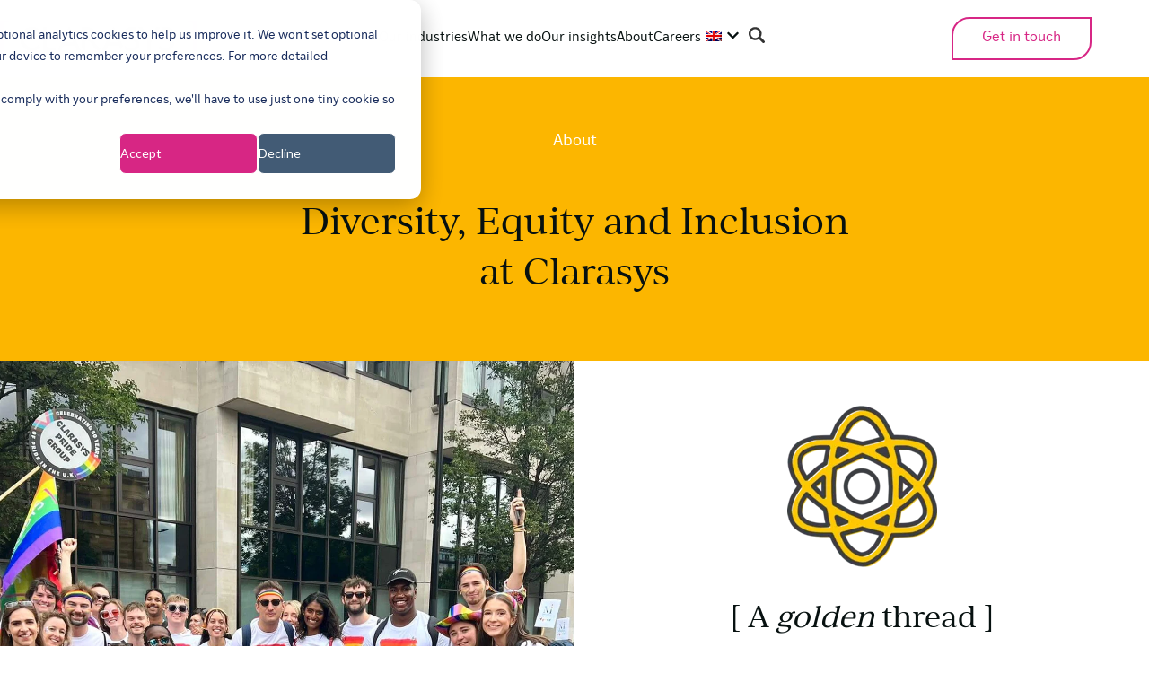

--- FILE ---
content_type: text/html; charset=UTF-8
request_url: https://clarasys.com/diversity-equity-and-inclusion
body_size: 20214
content:
<!doctype html><html lang="en-gb"><head>
    <meta charset="utf-8">
    
    <meta property="og:image" content="https://clarasys.com/hubfs/Imported%20sitepage%20images/Skydivers.jpg">
    

    
    
       
    <style>
      
      }
      .header__menu-link{color:#000000!important;}
      .header__menu-submenu .header__menu-link{color:#000000!important;}
      .header__menu-submenu .header__menu-item:active {background-color:#000000!important;}
      .header__menu-child-toggle svg{fill:#ffffff!important;}
      
      .header__menu-link:hover{
        text-decoration: underline;
        color:#D72685!important;
      }

      @media (max-width: 768px) {
        .header__menu-child-toggle svg{fill:#000000!important;}
        .fixed-nav {height:auto!important;}
        .hs-menu-wrapper li{margin-bottom: unset!important;}
      }

      
      #main-content .hs-menu-item a:link:hover, 
      #main-content .hs-menu-item a:link:active,
      #main-content .hs-menu-item a:active,
      #main-content .hs-menu-item a:hover,
      #main-content .active-menu-item {
        color:#FFFFFF!important;
        background:#EEB808!important;
        display:inline-block;
        height:40px;
      }
      .industry_menu {
        color:#ffffff!important;
        line-height:40px;
        padding:5px;
      }  

      .hs-menu-wrapper ul{
        max-width:1000px;
        margin:0 auto!important;
      }

      .fixed-nav {
        position: fixed;
        top: 50px; /* Adjust this based on the height of your header */
        left:0px;
        z-index: 999; /* Slightly lower than the header */
        color:#FFFFFF!important;
        background:#000000!important;
        display:inline-block;
        height:40px;
        width: 100%;


      }





      

      .button{
        border: 2px solid #EEB808!important;
        color:#EEB808!important;
        background-color:transparent!important;
      }
      .button:hover {
        color:#ffffff!important;
        background-color: #EEB808!important;
        transition-duration: 0.3s;
      }

      .banner .button{
        border: 2px solid #ffffff!important;
        color:#ffffff!important;
        background-color:transparent!important;
      }
      .banner .button:hover {
        color:#ffffff!important;
        background-color: #EEB808!important;
        transition-duration: 0.3s;
      }


      .banner .dnd-column h1,
      .banner .dnd-column p,
      .header__menu-link,
      .testimonial-title,
      .testimonial-title p,
      .testimonial-title h2{color:#ffffff!important;}

      .hs-tabs__tab[aria-selected='false']:hover,
      .hs-tabs__tab[aria-selected='false']:focus,
      .hs-tabs__tab[aria-selected='true']:focus,
      .hs-tabs__tab[aria-selected='true']:hover{
        border: 3px solid #EEB808!important;
        color: #EEB808!important;
        border-radius: 30px 0px 30px 0px!important;}

      .tabs__tab[aria-selected='true']{
        background: #EEB808!important;
        color: #fff !important;
      }


      .banner_text, .splide__slide--caption, .splide__slide--overlay {
        background-color: #EEB808bf!important; 
      }
      .testimonial-container {
        background-color: #EEB808!important;
      }

      .testimonial-content-lhand{
        background-color:#000000!important;
      }

      a:link:not(.button, .header, .footer,.header__menu-link, .hs-menu-item, .blog-listing__post-title-link) , 
      a:visited:not(.button, .header, .footer,.header__menu-link, .hs-menu-item, .blog-listing__post-title-link), 
      a:hover:not(.button, .header, .footer,.header__menu-link, .hs-menu-item, .blog-listing__post-title-link), 
      a:active:not(.button, .header, .footer,.header__menu-link, .hs-menu-item, .blog-listing__post-title-link) {
        color:#EEB808;
      }


      
    </style>

    
    <title>Diversity, Equity &amp; Inclusion at Clarasys | Business Consultancy</title>
    
    
    <link rel="shortcut icon" href="https://clarasys.com/hubfs/Clarasys%20C%20Watermark%20PINK.png">
    
    <meta name="description" content="">
    <link href="https://cdn.jsdelivr.net/npm/@splidejs/splide@4.1.4/dist/css/splide.min.css" rel="stylesheet">
    <link rel="stylesheet" href="https://cdn.jsdelivr.net/npm/@splidejs/splide@4.1.2/dist/css/splide.min.css">
    
    
    
    
    
    
    
    <meta name="viewport" content="width=device-width, initial-scale=1">

    
    <meta property="og:description" content="">
    <meta property="og:title" content="Diversity, Equity &amp; Inclusion at Clarasys | Business Consultancy">
    <meta name="twitter:description" content="">
    <meta name="twitter:title" content="Diversity, Equity &amp; Inclusion at Clarasys | Business Consultancy">

    

    
    <script id="hs-search-input__valid-content-types" type="application/json">
        [
          
            "SITE_PAGE",
          
            "LANDING_PAGE",
          
            "BLOG_POST",
          
            "LISTING_PAGE",
          
            "KNOWLEDGE_ARTICLE",
          
            "HS_CASE_STUDY"
          
        ]
    </script>
    
    <style>
a.cta_button{-moz-box-sizing:content-box !important;-webkit-box-sizing:content-box !important;box-sizing:content-box !important;vertical-align:middle}.hs-breadcrumb-menu{list-style-type:none;margin:0px 0px 0px 0px;padding:0px 0px 0px 0px}.hs-breadcrumb-menu-item{float:left;padding:10px 0px 10px 10px}.hs-breadcrumb-menu-divider:before{content:'›';padding-left:10px}.hs-featured-image-link{border:0}.hs-featured-image{float:right;margin:0 0 20px 20px;max-width:50%}@media (max-width: 568px){.hs-featured-image{float:none;margin:0;width:100%;max-width:100%}}.hs-screen-reader-text{clip:rect(1px, 1px, 1px, 1px);height:1px;overflow:hidden;position:absolute !important;width:1px}
</style>

<link rel="stylesheet" href="//7052064.fs1.hubspotusercontent-na1.net/hubfs/7052064/hub_generated/template_assets/DEFAULT_ASSET/1768512309829/template_main.min.css">
<link rel="stylesheet" href="https://clarasys.com/hubfs/hub_generated/template_assets/1/232253737152/1768561904687/template_dev-style.min.css">
<link rel="stylesheet" href="https://clarasys.com/hubfs/hub_generated/template_assets/1/96253196244/1768561904372/template_theme-overrides.min.css">
<link rel="stylesheet" href="https://clarasys.com/hubfs/hub_generated/template_assets/1/93634018536/1768561903468/template_clarasys-growth.min.css">
<link rel="stylesheet" href="https://clarasys.com/hubfs/hub_generated/module_assets/1/93762662118/1764069678161/module_clarasys-website-header.css">

<style>
#hs_cos_wrapper_module_17455711702917 .blog-listing__post {}

#hs_cos_wrapper_module_17455711702917 .blog-listing__post-content {}

#hs_cos_wrapper_module_17455711702917 .blog-listing__post-image-wrapper {}

#hs_cos_wrapper_module_17455711702917 .blog-listing__post-image {}

#hs_cos_wrapper_module_17455711702917 .blog-listing__post-title,
#hs_cos_wrapper_module_17455711702917 .blog-listing__post-title-link {}

#hs_cos_wrapper_module_17455711702917 .blog-listing__post-title-link:hover,
#hs_cos_wrapper_module_17455711702917 .blog-listing__post-title-link:focus {}

#hs_cos_wrapper_module_17455711702917 .blog-listing__post-summary p {}

</style>


<style>
#hs_cos_wrapper_module_174557117029113 .button-wrapper {}

#hs_cos_wrapper_module_174557117029113 .button {}

#hs_cos_wrapper_module_174557117029113 .button:hover,
#hs_cos_wrapper_module_174557117029113 .button:focus {}

#hs_cos_wrapper_module_174557117029113 .button:active {}

</style>

<link rel="stylesheet" href="https://clarasys.com/hubfs/hub_generated/module_assets/1/96687119804/1744237875756/module_Clarasys_testimonials.min.css">
<link rel="stylesheet" href="https://clarasys.com/hubfs/hub_generated/module_assets/1/96577403630/1758544922501/module_Clarasys_experts.min.css">

<style>
#hs_cos_wrapper_module_17200173226425 .button-wrapper { text-align:CENTER; }

#hs_cos_wrapper_module_17200173226425 .button {
  border:5px solid #d72685;
  color:#000000;
  font-size:18px;
  font-weight:400;
  font-family:'Ivy journal';
  margin-top:10px;
  margin-bottom:10px;
}

#hs_cos_wrapper_module_17200173226425 .button:hover,
#hs_cos_wrapper_module_17200173226425 .button:focus {
  background-color:rgba(215,38,133,1.0);
  color:#FFFFFF;
  font-weight:400;
  font-family:'Ivy journal';
}

#hs_cos_wrapper_module_17200173226425 .button:active {
  background-color:rgba(255,118,213,1.0);
  color:#FFFFFF;
  font-weight:400;
  font-family:'Ivy journal';
}

</style>

<link rel="stylesheet" href="https://7052064.fs1.hubspotusercontent-na1.net/hubfs/7052064/hub_generated/module_assets/1/-47160432302/1768512374696/module_social-follow.min.css">

<style>
#hs_cos_wrapper_module_17301297416313 .social-follow { justify-content:center; }

#hs_cos_wrapper_module_17301297416313 .social-follow__link {
  margin-right:25px;
  margin-bottom:0px;
}

#hs_cos_wrapper_module_17301297416313 .social-follow__icon { background-color:rgba(0,0,0,1.0); }

#hs_cos_wrapper_module_17301297416313 .social-follow__icon svg { fill:#ffffff; }

#hs_cos_wrapper_module_17301297416313 .social-follow__icon:hover,
#hs_cos_wrapper_module_17301297416313 .social-follow__icon:focus { background-color:rgba(0,0,0,1.0); }

#hs_cos_wrapper_module_17301297416313 .social-follow__icon:active { background-color:rgba(80,80,80,1.0); }

</style>

<style>
@font-face {
  font-family: "IvyStyleSans";
  src: url("https://clarasys.com/hubfs/ivystyle_sans_regular-webfont.woff") format("woff");
  font-display: swap;
}

@font-face {
  font-family: "Ivy journal";
  src: url("https://clarasys.com/hubfs/ivy_journal_regular-webfont.woff") format("woff");
  font-display: swap;
  font-weight: 400;
}

@font-face {
  font-family: "IvyStyleSans";
  src: url("https://clarasys.com/hubfs/ivystyle_sans_regular-webfont.woff") format("woff");
  font-display: swap;
  font-weight: 400;
}

@font-face {
  font-family: "IvyStyleSans";
  src: url("https://clarasys.com/hubfs/ivystyle_sans_regular-webfont.woff") format("woff");
  font-display: swap;
}

@font-face {
  font-family: "Ivy journal";
  src: url("https://clarasys.com/hubfs/ivy_journal_regular-webfont.woff") format("woff");
  font-display: swap;
  font-weight: 400;
}
</style>

<!-- Editor Styles -->
<style id="hs_editor_style" type="text/css">
#hs_cos_wrapper_widget_1713379623647  { display: block !important; padding-bottom: 250px !important; padding-top: 250px !important }
#hs_cos_wrapper_dnd_area-module-8  { display: block !important; padding-bottom: 50px !important; padding-left: 50px !important; padding-right: 50px !important; padding-top: 50px !important }
#hs_cos_wrapper_dnd_area-module-10  { display: block !important; padding-bottom: 50px !important; padding-left: 50px !important; padding-right: 50px !important; padding-top: 50px !important }
#hs_cos_wrapper_widget_1713379503107  { display: block !important; padding-bottom: 250px !important; padding-top: 250px !important }
#hs_cos_wrapper_widget_1730131276199  { display: block !important; padding-top: 10px !important }
#hs_cos_wrapper_widget_1730131187810  { color: #d72685 !important; display: block !important; text-align: left !important }
#hs_cos_wrapper_widget_1730131187810  p , #hs_cos_wrapper_widget_1730131187810  li , #hs_cos_wrapper_widget_1730131187810  span , #hs_cos_wrapper_widget_1730131187810  label , #hs_cos_wrapper_widget_1730131187810  h1 , #hs_cos_wrapper_widget_1730131187810  h2 , #hs_cos_wrapper_widget_1730131187810  h3 , #hs_cos_wrapper_widget_1730131187810  h4 , #hs_cos_wrapper_widget_1730131187810  h5 , #hs_cos_wrapper_widget_1730131187810  h6  { color: #d72685 !important }
#hs_cos_wrapper_widget_108673301181 .hs-menu-wrapper > ul  { color: #000000 !important; display: block !important; font-size: 14px !important; line-height: 25px !important; padding-bottom: 20px !important; text-align: left !important }
#hs_cos_wrapper_widget_108673301181 li.hs-menu-item a:link  { color: #000000 !important; font-size: 14px !important; line-height: 25px !important; text-align: left !important }
#hs_cos_wrapper_widget_108673301181 li.hs-menu-item a  { color: #000000 !important; font-size: 14px !important; line-height: 25px !important; text-align: left !important }
#hs_cos_wrapper_widget_108673301181  p , #hs_cos_wrapper_widget_108673301181  li , #hs_cos_wrapper_widget_108673301181  span , #hs_cos_wrapper_widget_108673301181  label , #hs_cos_wrapper_widget_108673301181  h1 , #hs_cos_wrapper_widget_108673301181  h2 , #hs_cos_wrapper_widget_108673301181  h3 , #hs_cos_wrapper_widget_108673301181  h4 , #hs_cos_wrapper_widget_108673301181  h5 , #hs_cos_wrapper_widget_108673301181  h6  { color: #000000 !important; font-size: 14px !important; line-height: 25px !important }
#hs_cos_wrapper_module_1730131213842  { color: #d72685 !important; display: block !important; text-align: left !important }
#hs_cos_wrapper_module_1730131213842  p , #hs_cos_wrapper_module_1730131213842  li , #hs_cos_wrapper_module_1730131213842  span , #hs_cos_wrapper_module_1730131213842  label , #hs_cos_wrapper_module_1730131213842  h1 , #hs_cos_wrapper_module_1730131213842  h2 , #hs_cos_wrapper_module_1730131213842  h3 , #hs_cos_wrapper_module_1730131213842  h4 , #hs_cos_wrapper_module_1730131213842  h5 , #hs_cos_wrapper_module_1730131213842  h6  { color: #d72685 !important }
#hs_cos_wrapper_widget_93597106901 li.hs-menu-item a  { color: #000000 !important; font-size: 14px !important; line-height: 25px !important; text-align: left !important }
#hs_cos_wrapper_widget_93597106901 .hs-menu-wrapper > ul  { color: #000000 !important; display: block !important; font-size: 14px !important; line-height: 25px !important; padding-bottom: 20px !important; text-align: left !important }
#hs_cos_wrapper_widget_93597106901 li.hs-menu-item a:link  { color: #000000 !important; font-size: 14px !important; line-height: 25px !important; text-align: left !important }
#hs_cos_wrapper_widget_93597106901  p , #hs_cos_wrapper_widget_93597106901  li , #hs_cos_wrapper_widget_93597106901  span , #hs_cos_wrapper_widget_93597106901  label , #hs_cos_wrapper_widget_93597106901  h1 , #hs_cos_wrapper_widget_93597106901  h2 , #hs_cos_wrapper_widget_93597106901  h3 , #hs_cos_wrapper_widget_93597106901  h4 , #hs_cos_wrapper_widget_93597106901  h5 , #hs_cos_wrapper_widget_93597106901  h6  { color: #000000 !important; font-size: 14px !important; line-height: 25px !important }
#hs_cos_wrapper_module_17301297416315  { display: block !important; padding-top: 20px !important }
#hs_cos_wrapper_module_1730132126285  { color: #000000 !important; display: block !important; font-size: 14px !important; line-height: 25px !important; padding-bottom: 20px !important; text-align: left !important }
#hs_cos_wrapper_module_1730132126285  p , #hs_cos_wrapper_module_1730132126285  li , #hs_cos_wrapper_module_1730132126285  span , #hs_cos_wrapper_module_1730132126285  label , #hs_cos_wrapper_module_1730132126285  h1 , #hs_cos_wrapper_module_1730132126285  h2 , #hs_cos_wrapper_module_1730132126285  h3 , #hs_cos_wrapper_module_1730132126285  h4 , #hs_cos_wrapper_module_1730132126285  h5 , #hs_cos_wrapper_module_1730132126285  h6  { color: #000000 !important; font-size: 14px !important; line-height: 25px !important }
#hs_cos_wrapper_widget_1708118623981  { color: #000000 !important; display: block !important; font-size: 14px !important; line-height: 25px !important; padding-bottom: 20px !important; text-align: left !important }
#hs_cos_wrapper_widget_1708118623981  p , #hs_cos_wrapper_widget_1708118623981  li , #hs_cos_wrapper_widget_1708118623981  span , #hs_cos_wrapper_widget_1708118623981  label , #hs_cos_wrapper_widget_1708118623981  h1 , #hs_cos_wrapper_widget_1708118623981  h2 , #hs_cos_wrapper_widget_1708118623981  h3 , #hs_cos_wrapper_widget_1708118623981  h4 , #hs_cos_wrapper_widget_1708118623981  h5 , #hs_cos_wrapper_widget_1708118623981  h6  { color: #000000 !important; font-size: 14px !important; line-height: 25px !important }
#hs_cos_wrapper_dnd_area-module-8  { display: block !important; padding-bottom: 50px !important; padding-left: 50px !important; padding-right: 50px !important; padding-top: 50px !important }
#hs_cos_wrapper_widget_1713379623647  { display: block !important; padding-bottom: 250px !important; padding-top: 250px !important }
#hs_cos_wrapper_widget_1713379503107  { display: block !important; padding-bottom: 250px !important; padding-top: 250px !important }
#hs_cos_wrapper_dnd_area-module-10  { display: block !important; padding-bottom: 50px !important; padding-left: 50px !important; padding-right: 50px !important; padding-top: 50px !important }
.header-row-0-force-full-width-section > .row-fluid {
  max-width: none !important;
}
.dnd_area-row-0-force-full-width-section > .row-fluid {
  max-width: none !important;
}
.dnd_area-row-1-force-full-width-section > .row-fluid {
  max-width: none !important;
}
.dnd_area-row-2-force-full-width-section > .row-fluid {
  max-width: none !important;
}
.widget_1730130700635-flexbox-positioning {
  display: -ms-flexbox !important;
  -ms-flex-direction: column !important;
  -ms-flex-align: start !important;
  -ms-flex-pack: start;
  display: flex !important;
  flex-direction: column !important;
  align-items: flex-start !important;
  justify-content: flex-start;
}
.widget_1730130700635-flexbox-positioning > div {
  max-width: 100%;
  flex-shrink: 0 !important;
}
.widget_1730131276199-flexbox-positioning {
  display: -ms-flexbox !important;
  -ms-flex-direction: column !important;
  -ms-flex-align: start !important;
  -ms-flex-pack: start;
  display: flex !important;
  flex-direction: column !important;
  align-items: flex-start !important;
  justify-content: flex-start;
}
.widget_1730131276199-flexbox-positioning > div {
  max-width: 100%;
  flex-shrink: 0 !important;
}
/* HubSpot Non-stacked Media Query Styles */
@media (min-width:768px) {
  .dnd_area-row-1-vertical-alignment > .row-fluid {
    display: -ms-flexbox !important;
    -ms-flex-direction: row;
    display: flex !important;
    flex-direction: row;
  }
  .dnd_area-row-2-vertical-alignment > .row-fluid {
    display: -ms-flexbox !important;
    -ms-flex-direction: row;
    display: flex !important;
    flex-direction: row;
  }
  .cell_17133796191082-vertical-alignment {
    display: -ms-flexbox !important;
    -ms-flex-direction: column !important;
    -ms-flex-pack: center !important;
    display: flex !important;
    flex-direction: column !important;
    justify-content: center !important;
  }
  .cell_17133796191082-vertical-alignment > div {
    flex-shrink: 0 !important;
  }
  .cell_1713379623885-vertical-alignment {
    display: -ms-flexbox !important;
    -ms-flex-direction: column !important;
    -ms-flex-pack: center !important;
    display: flex !important;
    flex-direction: column !important;
    justify-content: center !important;
  }
  .cell_1713379623885-vertical-alignment > div {
    flex-shrink: 0 !important;
  }
  .cell_1713379503311-vertical-alignment {
    display: -ms-flexbox !important;
    -ms-flex-direction: column !important;
    -ms-flex-pack: center !important;
    display: flex !important;
    flex-direction: column !important;
    justify-content: center !important;
  }
  .cell_1713379503311-vertical-alignment > div {
    flex-shrink: 0 !important;
  }
  .cell_1713379503309-vertical-alignment {
    display: -ms-flexbox !important;
    -ms-flex-direction: column !important;
    -ms-flex-pack: center !important;
    display: flex !important;
    flex-direction: column !important;
    justify-content: center !important;
  }
  .cell_1713379503309-vertical-alignment > div {
    flex-shrink: 0 !important;
  }
  .footer-row-1-vertical-alignment > .row-fluid {
    display: -ms-flexbox !important;
    -ms-flex-direction: row;
    display: flex !important;
    flex-direction: row;
  }
  .footer-row-2-vertical-alignment > .row-fluid {
    display: -ms-flexbox !important;
    -ms-flex-direction: row;
    display: flex !important;
    flex-direction: row;
  }
  .cell_1730132130566-vertical-alignment {
    display: -ms-flexbox !important;
    -ms-flex-direction: column !important;
    -ms-flex-pack: center !important;
    display: flex !important;
    flex-direction: column !important;
    justify-content: center !important;
  }
  .cell_1730132130566-vertical-alignment > div {
    flex-shrink: 0 !important;
  }
  .footer-column-5-vertical-alignment {
    display: -ms-flexbox !important;
    -ms-flex-direction: column !important;
    -ms-flex-pack: center !important;
    display: flex !important;
    flex-direction: column !important;
    justify-content: center !important;
  }
  .footer-column-5-vertical-alignment > div {
    flex-shrink: 0 !important;
  }
  .footer-column-5-row-0-vertical-alignment > .row-fluid {
    display: -ms-flexbox !important;
    -ms-flex-direction: row;
    display: flex !important;
    flex-direction: row;
  }
  .cell_1730129378469-vertical-alignment {
    display: -ms-flexbox !important;
    -ms-flex-direction: column !important;
    -ms-flex-pack: center !important;
    display: flex !important;
    flex-direction: column !important;
    justify-content: center !important;
  }
  .cell_1730129378469-vertical-alignment > div {
    flex-shrink: 0 !important;
  }
  .cell_1730130700776-vertical-alignment {
    display: -ms-flexbox !important;
    -ms-flex-direction: column !important;
    -ms-flex-pack: center !important;
    display: flex !important;
    flex-direction: column !important;
    justify-content: center !important;
  }
  .cell_1730130700776-vertical-alignment > div {
    flex-shrink: 0 !important;
  }
  .cell_1730129741627-vertical-alignment {
    display: -ms-flexbox !important;
    -ms-flex-direction: column !important;
    -ms-flex-pack: center !important;
    display: flex !important;
    flex-direction: column !important;
    justify-content: center !important;
  }
  .cell_1730129741627-vertical-alignment > div {
    flex-shrink: 0 !important;
  }
}
/* HubSpot Styles (default) */
.header-row-0-padding {
  padding-top: 0px !important;
  padding-bottom: 0px !important;
  padding-left: 0px !important;
  padding-right: 0px !important;
}
.dnd_area-row-0-padding {
  padding-top: 50px !important;
  padding-bottom: 50px !important;
}
.dnd_area-row-0-background-layers {
  background-image: linear-gradient(rgba(252, 182, 0, 1), rgba(252, 182, 0, 1)) !important;
  background-position: left top !important;
  background-size: auto !important;
  background-repeat: no-repeat !important;
}
.dnd_area-row-1-padding {
  padding-top: 0px !important;
  padding-bottom: 0px !important;
  padding-left: 0px !important;
  padding-right: 0px !important;
}
.dnd_area-row-2-padding {
  padding-top: 0px !important;
  padding-left: 0px !important;
  padding-right: 0px !important;
}
.dnd_area-row-2-background-layers {
  background-image: linear-gradient(rgba(245, 248, 250, 1), rgba(245, 248, 250, 1)) !important;
  background-position: left top !important;
  background-size: auto !important;
  background-repeat: no-repeat !important;
}
.dnd_area-row-4-background-layers {
  background-image: linear-gradient(rgba(238, 184, 8, 1), rgba(238, 184, 8, 1)) !important;
  background-position: left top !important;
  background-size: auto !important;
  background-repeat: no-repeat !important;
}
.dnd_area-row-6-background-layers {
  background-image: linear-gradient(rgba(245, 248, 250, 1), rgba(245, 248, 250, 1)) !important;
  background-position: left top !important;
  background-size: auto !important;
  background-repeat: no-repeat !important;
}
.cell_1713379623885-background-layers {
  background-image: url('https://clarasys.com/hs-fs/hubfs/Imported%20sitepage%20images/Diversity-Equity-and-Inclusion-at-Clarasys.jpg?width=2000&height=1500') !important;
  background-position: center center !important;
  background-size: cover !important;
  background-repeat: no-repeat !important;
}
.cell_1713379503311-background-layers {
  background-image: url('https://clarasys.com/hubfs/Imported%20sitepage%20images/DEI-team-photo-for-DEI-page.jpg') !important;
  background-position: center top !important;
  background-size: cover !important;
  background-repeat: no-repeat !important;
}
.cell_1745571170291-row-0-margin {
  margin-bottom: 22px !important;
}
.footer-row-0-padding {
  padding-top: 0px !important;
  padding-bottom: 0px !important;
}
.footer-row-1-padding {
  padding-top: 48px !important;
  padding-bottom: 48px !important;
}
.footer-row-1-hidden {
  display: block !important;
}
.footer-row-2-padding {
  padding-top: 48px !important;
  padding-bottom: 48px !important;
}
.footer-row-2-background-layers {
  background-image: linear-gradient(rgba(0, 0, 0, 1), rgba(0, 0, 0, 1)) !important;
  background-position: left top !important;
  background-size: auto !important;
  background-repeat: no-repeat !important;
}
/* HubSpot Styles (mobile) */
@media (max-width: 767px) {
  .footer-row-1-hidden {
    display: block !important;
  }
}
</style>
    

    
<!--  Added by GoogleAnalytics4 integration -->
<script>
var _hsp = window._hsp = window._hsp || [];
window.dataLayer = window.dataLayer || [];
function gtag(){dataLayer.push(arguments);}

var useGoogleConsentModeV2 = true;
var waitForUpdateMillis = 1000;


if (!window._hsGoogleConsentRunOnce) {
  window._hsGoogleConsentRunOnce = true;

  gtag('consent', 'default', {
    'ad_storage': 'denied',
    'analytics_storage': 'denied',
    'ad_user_data': 'denied',
    'ad_personalization': 'denied',
    'wait_for_update': waitForUpdateMillis
  });

  if (useGoogleConsentModeV2) {
    _hsp.push(['useGoogleConsentModeV2'])
  } else {
    _hsp.push(['addPrivacyConsentListener', function(consent){
      var hasAnalyticsConsent = consent && (consent.allowed || (consent.categories && consent.categories.analytics));
      var hasAdsConsent = consent && (consent.allowed || (consent.categories && consent.categories.advertisement));

      gtag('consent', 'update', {
        'ad_storage': hasAdsConsent ? 'granted' : 'denied',
        'analytics_storage': hasAnalyticsConsent ? 'granted' : 'denied',
        'ad_user_data': hasAdsConsent ? 'granted' : 'denied',
        'ad_personalization': hasAdsConsent ? 'granted' : 'denied'
      });
    }]);
  }
}

gtag('js', new Date());
gtag('set', 'developer_id.dZTQ1Zm', true);
gtag('config', 'G-9YWKZ26QLL');
</script>
<script async src="https://www.googletagmanager.com/gtag/js?id=G-9YWKZ26QLL"></script>

<!-- /Added by GoogleAnalytics4 integration -->

    <link rel="canonical" href="https://clarasys.com/diversity-equity-and-inclusion">


<meta property="og:url" content="https://clarasys.com/diversity-equity-and-inclusion">
<meta name="twitter:card" content="summary">
<meta http-equiv="content-language" content="en-gb">
<link rel="alternate" hreflang="en-gb" href="https://clarasys.com/diversity-equity-and-inclusion">
<link rel="alternate" hreflang="en-us" href="https://clarasys.com/en-us/diversity-equity-and-inclusion">






    
    <style>
      .header__menu-item--language-switcher .header__language-switcher .lang_list_class{
        margin: 0;
        left: 0;
      }
      .header__menu-item--language-switcher .header__language-switcher .lang_list_class li a{
        display: block;
        padding: 8px;
      }
      .header__menu-item--language-switcher:hover .header__language-switcher .lang_list_class{
        opacity: 1;
        visibility: visible;
      }

      .author-header__author-avatar{
        margin: unset;
        width: 240px;
        height: 240px;
        max-width: 240px;
      } 

      .author-header__author-avatar img{
        max-width: 100%;
        height: 100%;
        object-fit: cover;
        border-radius: 100%;
      }

      .banner_insights_author .banner_blog_text{
        display: none;
      }



      @media(max-width: 767px){
        .banner_insights_author .blog-header{
          padding-top: 100px;
        }
        .banner_insights_author .author-header__author-avatar{
          margin-bottom: 20px;
        }
      }

      @media(min-width: 768px){
        .banner_insights_author .author-header{
          padding-left: 20px;
        }
        .banner_insights_author .blog-header{
          padding-top: 100px;
        }
        .hs-blog-id-93568447443 .banner_insights_author .banner_area-row-0-background-color{
          padding-bottom: 80px!important;
        }
      }
      
      @media screen and (min-width: 992px) {
        .sub-menu-wrapper{
          padding-left: 0!important;
        }
        .sub-menu-wrapper ul, .mega-menu-wrapper ul{
          border-radius: 0!important;
        }
/*         .nav-menu > ul > li > .sub-menu-wrapper{
          position: relative!important;
        } */
      }
      
    </style>
  <style>
     
     body{
      --primary:215, 38, 133;
     }
     .social-follow__link a{
       background-color:rgb(var(--primary));
     }
     
     .our-clients-item.our-clients-item-v2{
      background-color:rgb(var(--primary));
     }
     
     .clarasys_std_cta_wrapper .clarasys_std_cta span{
       color:rgb(var(--primary)) !important;
     }
     
     .clarasys-cta-v2 .button{
       color:rgb(var(--primary)) !important;
       border: 2px solid rgb(var(--primary)) !important;
     }
     
     .clarasys-cta-v2 .button:hover{
       background-color:rgb(var(--primary)) !important;
       color:var(--white) !important;
     }
     
  </style><meta name="generator" content="HubSpot"></head>
  
  
  
   

   
  <body>



    <div class="body-wrapper   hs-content-id-100117038561 hs-site-page page ">
      
      <div data-global-resource-path="Clarasys - growth/templates/partials/header.html">


<header class="header">

  

  <a href="#main-content" class="header__skip">Skip to content</a>

  <div class="container-fluid">
<div class="row-fluid-wrapper">
<div class="row-fluid">
<div class="span12 widget-span widget-type-cell " style="" data-widget-type="cell" data-x="0" data-w="12">

<div class="row-fluid-wrapper row-depth-1 row-number-1 dnd-section header-row-0-padding header-row-0-force-full-width-section">
<div class="row-fluid ">
<div class="span12 widget-span widget-type-custom_widget dnd-module" style="" data-widget-type="custom_widget" data-x="0" data-w="12">
<div id="hs_cos_wrapper_widget_1712922278446" class="hs_cos_wrapper hs_cos_wrapper_widget hs_cos_wrapper_type_module" style="" data-hs-cos-general-type="widget" data-hs-cos-type="module">








<style>  

  .search-input-wrapper{
    padding:0px;
  }

  .header__language-switcher{
    z-index:99999;
  }

  .hamburger-menu .close-icon{
    width:32px;
    height:32px;
  }

  .header {
    z-index: 9999;
  }

  .header .navbar-wrapper * {
    background-color: transparent;
  }

  .navbar-wrapper {
    display: flex;
    justify-content: space-between;
    align-items: center;
    gap: 20px;
    max-width: 90%;
    width: 100%;
    margin-inline: auto;
  }

  .header-brand-content {
    max-width: 18%;
  }

  .header-brand {
    max-width: 100%;
    max-height: 44px;
    display: block;
    width: auto;
    height: auto;
  }

  .nav-menu {
    display: flex;
    align-items: center;
    justify-content: center;
    gap: 30px;
  }

  .nav-menu ul {
    list-style: none;
    margin: 0;
    padding: 0;
    background-color: white !important;
  }

  .nav-menu > ul {
    display: flex;
    align-items: center;
    gap: 35px;
  }

  .nav-menu li {
    margin: 0;
  }

  .has-children {
    display: flex;
    align-items: center;
    justify-content: space-between;
    gap: 8px;
  }

  .nav-link {
    font-size: 18px;
    font-weight: 400;
    transition: all 0.3s;
    color: currentColor !important;
    display: block;
  }

  .nav-icon-content {
    cursor: pointer;
    color: currentColor !important;
  }

  .nav-icon {
    display: block;
    transition: all 0.3s;
    flex-shrink: 0;
  }

  .lang-wrapper {
    margin-left: 14px;
  }

  .lang-content {
    display: flex;
    align-items: center;
    justify-content: space-between;
    gap: 6px;
    cursor: pointer;
  }

  .lang-img {
    max-width: 18px;
    max-height: 14px;
  }

  .lang-icon {
    transition: all 0.3s;
    margin-top: 2px;
  }

  .lang-img,
  .lang-icon,
  .search-icon,
  .sub-menu-link:not(.has-children),
  .lang-link {
    display: block;
  }

  .search-wrapper {
    cursor: pointer;
  }

  .navbar-wrapper .btn-group {
    display: flex;
    justify-content: end;
  }

  .search-wrapper.active .search-form {
    transform: translateY(0%);
  }

  .search-input-wrapper {
    width: 100%;
    position: relative;
  }

  .search-input-wrapper .search-icon {
    position: absolute;
    top: 50%;
    left: 20px;
    transform: translateY(-50%);
    pointer-events: none;
  }


  .search-form {
    background-color: white;
    padding:16px 20px;
    outline: 0;
    box-shadow: 0 0 27px 6px rgba(0, 0, 0, .15);
  }

  .search-wrapper .search-input{
    outline: 0;
  }

  .search-wrapper .search-input::placeholder {
    color: black;
    opacity:50%;
  }

  .header__language-switcher-current-label{
    margin:0;
  }

  .header__language-switcher-current-label{
    padding:0;
  }


  .sub-menu-wrapper.inner-sub-menu-wrapper{
    width:auto;
  }

  .sub-menu-wrapper.inner-sub-menu-wrapper ul{
    max-width:max-content;
    min-width:270px;

  }

  .selected-language-wrap{
    display: flex;
    align-items: center;
  }
  .selected-language-item{
    text-transform: uppercase;
    font-size: 15px;
  }

  .lang-option span{
    text-transform: uppercase;
    font-size: 15px;
  }



  .navbar-wrapper .header__language-switcher .lang_list_class{
    background-color:#fff !important;
    box-shadow:0 0 27px 6px rgba(0,0,0,.15);
    max-width: max-content;
    width: auto;
    min-width: 40px;
  }

  .header__language-switcher .lang_list_class a:not(.button){
    display: block;
    padding-top: 10px;
    padding-bottom: 10px;
    padding-right: 12px;
    padding-left: 12px;
  }


  .language-switcher-wrap .lang_list_class-item{
    position:relative;
    margin: 0;
    padding:0;
  }

  .language-switcher-wrap .lang_list_class-item:before{
    content: "";
    width: 15px;
    aspect-ratio: 1;
    transform: translateX(-50%) translateY(5px) rotate(45deg);
    z-index: 20;
    background-color: #fff;
    top: -13px;
    position: absolute;
    left: 50%;
  }


  @media (min-width: 991px) and (max-width: 1280px) {
    .sub-menu-wrapper.inner-sub-menu-wrapper ul{
      max-width:max-content;
      min-width:210px;
    }

    .sub-menu-wrapper {
      width: 250px;
    }
  }

  @media screen and (max-width: 1280px) {
    .navbar-wrapper {
      gap: 14px;
      max-width: 95%;
    }

    .nav-menu > ul {
      gap: 12px;
    }

    .has-children {
      gap: 6px;
    }

    .lang-wrapper {
      margin-left: 0;
    }
  }

  @media screen and (max-width: 991px) {
    
    .search-input-icon-wrapper svg{
      display:none;
    }

    .hs-search-field__suggestions{
      display:none;
    }
      
    .lang_list_class-item li{
      list-style:none;
    }

    .mobile-language-switcher .header__language-switcher-current-label{
      width: 100%;
      min-width: 150px;
      display: flex;
      align-items: center;
      justify-content: end;
    }

    .selected-language-wrap{
      display: flex;
      align-items: center;
      gap: 10px;
    }

    .selected-language-item{
      white-space: nowrap;
    }

    .mobile-language-switcher .header__language-switcher-child-toggle{
      padding:0;
      position:static;
    }

    .mobile-language-switcher .lang_list_class.hs-skip-lang-url-rewrite{
      position: absolute;
      right: 0;
      top: 40px;
      width: 100%;
      display: flex;
      margin: 0;
      z-index: 9999;
    }

    .mobile-language-switcher .selected-language-wrap{
      padding:5px;
    }

    .desktop-language-switcher{
      display:none;
    }
    .navbar-wrapper {
      max-width: none;
      padding: 2.1rem;
    }
    .header-brand-content {
      max-width: none;
    }
    .nav-menu {
      position: absolute;
      top: 100%;
      left: 0;
      width: 100%;
      justify-content: start;
      flex-direction: column;
      align-items: stretch;
      padding: 2.1rem;
      padding-top: 0 !important;
      gap: 8px;
      opacity: 0;
      visibility: hidden;
      transition: all 0.3s;
      background-color: white !important;
      overflow-y: auto;
      max-height: calc(100vh - var(--headerHeight));
    }
    .nav-menu:has(+ .btn-group .hamburger-menu.active) {
      opacity: 1;
      visibility: visible;
    }
    .nav-menu > ul {
      flex-direction: column;
      align-items: stretch;
      gap: 8px;
    }
    .has-children {
      align-items: stretch;
    }
    .nav-link {
      padding-block: 10px;
      display: inline-block;
    }
    .nav-icon-content {
      flex-grow: 1;
      display: flex;
      align-items: center;
      justify-content: end;
    }
    .lang-content {
      padding-block: 17px;
    }
    .search-wrapper {
      min-height: 40px;
      display: flex;
      align-items: center;
      gap: 16px;
    }

    .nav-menu .header__button {
      max-width: max-content;
    }

    .btn-group .header__button {
      display: none;
    }

    .hamburger-menu {
      position: relative;
      padding: 6px;
      cursor: pointer;
    }

    .hamburger-icon,
    .close-icon {
      display: block;
      transition: all 0.3s;
    }

    .hamburger-menu.active .hamburger-icon {
      opacity: 0;
      visibility: hidden;
    }

    .close-icon {
      position: absolute;
      top: 50%;
      left: 50%;
      transform: translate(-50%, -50%);
      opacity: 0;
      visibility: hidden;
    }

    .hamburger-menu.active .close-icon {
      opacity: 1;
      visibility: visible;
    }

    .has-children.active .nav-icon {
      transform: rotate(-180deg);
    }

    /* Start sub menu & mega menu */
    .sub-menu-wrapper,
    .mega-menu-wrapper {
      display: grid;
      grid-template-rows: 0fr;
      transition: all 0.5s;
    }



    .nav-menu .has-children.active + .sub-menu-wrapper,
    .nav-menu .has-children.active + .mega-menu-wrapper {
      grid-template-rows: 1fr;
    }

    .nav-menu .has-children + .sub-menu-wrapper > ul,
    .nav-menu .has-children + .mega-menu-wrapper > ul {
      padding-left: 20px;
      overflow: hidden;
    }

    .nav-menu .has-children.active {
      color: #d72685;
    }
    /* End sub menu & mega menu */

    .lang-menu {
      display: grid;
      grid-template-rows: 0fr;
      transition: all 0.5s;
    }

    .lang-wrapper.active .lang-menu {
      grid-template-rows: 1fr;
    }

    .lang-wrapper.active .lang-icon {
      transform: rotate(-180deg);
    }

    .lang-wrapper.active .lang-icon {
      color: #d72685;
    }

    .lang-menu ul {
      padding-left: 20px;
      overflow: hidden;
    }

    .lang-link {
      min-width: 50px;
      padding-block: 10px;
      max-width: max-content;
    }

    .search-wrapper > .search-icon {
      display: none;
    }

    .search-wrapper .search-form {
      padding: 0px;
      width: 100%;
      background-color: transparent;
    }

    .search-wrapper .search-icon,
    .search-wrapper .search-input::placeholder {
      color: #d72685 !important;
    }

    .search-wrapper .search-icon {
      left: 16px;
    }

    .search-wrapper .search-input {
      border: 1px solid #d72685;
      border-radius: 5px;
      padding-block: 14px;
      padding-left: 48px;
    }
  }

  @media screen and (max-width: 575px) {

    .nav-menu,
    .navbar-wrapper {
      padding:1.2rem;
    }

    .header-brand {
      max-width: 140px;
    }
  }

  @media screen and (min-width: 992px) {
    
    .selected-language-wrap {
      padding: 30px 5px;
    }
    
    .search-wrapper{
      position:relative;
      padding: 30px 5px;
    }
    .search-form:before{
      content: "";
      width: 15px;
      aspect-ratio: 1;
      transform: translateX(-50%) translateY(5px) rotate(45deg);
      z-index: 20;
      background-color: #fff;
      top: -13px;
      position: absolute;
      left: 50%;
    }

    .hs-search-field.search-wrapper .search-icon ~ .search-form{
      opacity: 0;
      visibility: hidden;
      transition: all 0.3s;
    }

    .hs-search-field.search-wrapper:hover .search-icon ~ .search-form{
      opacity: 1;
      visibility: visible;
    }

    .search-input.hs-search-field__input{
      border-bottom: 1px solid #ddd;
      padding: 10px 10px 10px 28px;
    } 

    .search-form{
      background-color:#fff !important;
      position: absolute;
      z-index: 99;
      top: 100%;
      left: 50%;
      display: block;
      width: 300px;
      border-style: none;
      text-align: left;
      transform: translateX(-50%);
      list-style: none;
    }



    .inner-sub-menu-wrapper{
      border-left: 1px solid #ddd!important;
    }

    .nav-menu .inner-sub-menu-wrapper, .nav-menu .inner-sub-menu-wrapper ul {
      min-height: 100% !important;
    }
    .mobile-language-switcher{
      display:none;
    }
    .nav-link-wrapper a{
      padding-top:30px;
      padding-bottom:30px;
    }

    .nav-menu ul > li .nav-link-wrapper .nav-icon-content{    
      display:none;
    }

    .lang-wrapper{
      padding-block: 6px;
    }

    .nav-menu li:hover > .nav-link-wrapper,
    .nav-menu li:hover > .sub-menu-link,
    .mega-menu-wrapper .nav-link:hover {
      color: #d72685 !important;
    }

    .nav-menu > ul > li:has(.nav-link-wrapper.has-children):hover > .nav-link-wrapper .nav-icon,
    .lang-wrapper:hover .lang-icon {
      transform: rotate(-180deg);
    }

    .nav-menu li:has(> .has-children),
    .lang-wrapper {
      position: relative;
      z-index: 1;
    }

    .nav-menu .header__button,
    .hamburger-menu {
      display: none;
    }

    /* Start sub menu & mega menu */
    .nav-menu > ul > li:has(.nav-link-wrapper.has-children):hover > .sub-menu-wrapper,
    .sub-menu-wrapper > ul > li:has(.sub-menu-link.has-children):hover .inner-sub-menu-wrapper,
    .nav-menu > ul > li:has(.nav-link-wrapper.has-children):hover > .mega-menu-wrapper {
      opacity: 1;
      visibility: visible;
    }

    .sub-menu-wrapper,
    .mega-menu-wrapper {
      position: absolute;
      top: 100%;
      left: 50%;
      transform: translateX(-50%);
      opacity: 0;
      visibility: hidden;
      transition: all 0.3s;
    }

    .sub-menu-wrapper ul,
    .mega-menu-wrapper > ul {
      border-radius: 5px;
      position: relative;
      box-shadow:0 0 27px 6px rgba(0,0,0,.15);
    }

    .sub-menu-wrapper.inner-sub-menu-wrapper{
      box-shadow:30px 0 27px 6px rgba(0,0,0,.15);
    }


    .sub-menu-wrapper.inner-sub-menu-wrapper ul{
      top: 0px;
      box-shadow:0 0 27px 6px rgba(0,0,0,.0);
    }



    .mega-menu-wrapper ul{
      padding:1rem;
    }

    .sub-menu-wrapper ul{
      padding-block: 16px;
    }

    .mega-menu-wrapper .nav-link {
      padding: 12px 16px;
    }

    .sub-menu-link.has-children,
    .sub-menu-link:not(.has-children) .nav-link{
      padding: 12px 32px;
    }

    .sub-menu-wrapper:not(.inner-sub-menu-wrapper) > ul:before,
    .mega-menu-wrapper > ul:before {
      content: "";
      width: 15px;
      aspect-ratio: 1;
      transform: translateX(-50%) translateY(5px) rotate(45deg);
      z-index: 20;
      background-color: #fff;
      top: -13px;
      position: absolute;
      left: 50%;
    }
    /* End sub menu & mega menu */

    /* Start sub menu */
    .sub-menu-wrapper {
      width: 320px;
    }

    .sub-menu-link.has-children > .nav-icon-content .nav-icon {
      transform: rotate(-90deg);
    }

    .inner-sub-menu-wrapper {
      padding-top: 0;
      top: 0px;
      left: 100%;
      transform: none;
      padding-left: 4px;
    }
    /* End sub menu */

    /* Start mega menu */
    .mega-menu-wrapper {
      width: 650px;
    }

    .mega-menu-wrapper ul {
      column-count: 2;
      gap: 0;
      border-radius: 5px;
    }
    /* End mega menu */

    .lang-wrapper:hover .lang-icon {
      color: #d72685;
    }

    .lang-menu {
      position: absolute;
      top: 100%;
      left: -8px;
      padding-top: 10px;
      transition: all 0.3s;
      width: 200px;
      opacity: 0;
      visibility: hidden;
    }

    .lang-wrapper:hover .lang-menu {
      opacity: 1;
      visibility: visible;
    }

    .lang-menu ul {
      box-shadow: 0 0 10px rgba(0, 0, 0, 0.1);
      background-color: white !important;
      border-radius: 5px;
    }

    .lang-link {
      padding: 10px 8px;
    }
  }

  @media screen and (max-width: 1280px) and (min-width: 992px) {
    .nav-link {
      font-size: 15px;
    }

    /* Start sub menu & mega menu */
    .sub-menu-link.has-children,
    .sub-menu-link:not(.has-children) .nav-link,
    .mega-menu-wrapper .nav-link {
      padding: 0.5rem 0.8rem;
    }
    /* End sub menu & mega menu */

    /* Start sub menu */
    .sub-menu-wrapper {
      width: 270px;
    }
    /* End sub menu */

    /* Start mega menu */
    .mega-menu-wrapper {
      width: 550px;
    }
    /* Start mega menu */
  }
   
  .hs-search-field__suggestions{
       background-color: transparent !important;
  }
  
  .hs-search-field__suggestions li:first-child{
    padding-top: 10px !important;  
  }

  .hs-search-field__suggestions li:not(:last-child){
    padding-bottom: 10px !important;  
  }
  
  .search-input.hs-search-field__input{
     font-size:14px;
  }

  .hs-search-field__suggestions *{
    font-size: 14px;
  }

  .hs-search-field__suggestions a,
  .hs-search-field__suggestions span{
    display:inline-block;
    transition: all 300ms  ease-in-out;
  }
  
  
  .hs-search-field__suggestions a:hover,
  .hs-search-field__suggestions a:hover span{
    color:rgba(var(--primary));
  }
  

  .search-input-icon-wrapper{
    position:relative;
  }
  
  .search-input-icon-wrapper svg{
      position: absolute;
      top: 50%;
      transform: translateY(-50%);
      opacity: 50%;
      width: 16px;
      height: 16px;
  }
</style>

<div class="navbar-wrapper">

  <a href="https://clarasys.com/?hsLang=en-gb" class="header-brand-content">
    
    
    <img class="header-brand" src="https://clarasys.com/hs-fs/hubfs/Clarasys%20LOGO%20RGB.png?width=2000&amp;height=362&amp;name=Clarasys%20LOGO%20RGB.png" loading="eager" alt="Clarasys business management consultancy logo" height="362" width="2000" srcset="https://clarasys.com/hs-fs/hubfs/Clarasys%20LOGO%20RGB.png?width=1000&amp;height=181&amp;name=Clarasys%20LOGO%20RGB.png 1000w, https://clarasys.com/hs-fs/hubfs/Clarasys%20LOGO%20RGB.png?width=2000&amp;height=362&amp;name=Clarasys%20LOGO%20RGB.png 2000w, https://clarasys.com/hs-fs/hubfs/Clarasys%20LOGO%20RGB.png?width=3000&amp;height=543&amp;name=Clarasys%20LOGO%20RGB.png 3000w, https://clarasys.com/hs-fs/hubfs/Clarasys%20LOGO%20RGB.png?width=4000&amp;height=724&amp;name=Clarasys%20LOGO%20RGB.png 4000w, https://clarasys.com/hs-fs/hubfs/Clarasys%20LOGO%20RGB.png?width=5000&amp;height=905&amp;name=Clarasys%20LOGO%20RGB.png 5000w, https://clarasys.com/hs-fs/hubfs/Clarasys%20LOGO%20RGB.png?width=6000&amp;height=1086&amp;name=Clarasys%20LOGO%20RGB.png 6000w" sizes="(max-width: 2000px) 100vw, 2000px">

    
    
    </a>

  <div class="nav-menu">
    
    <ul>
      
      
      <li>
        <div class="nav-link-wrapper has-children">

          
          
          <a href="https://clarasys.com?hsLang=en-gb" class="nav-link">
            Our industries
          </a>

          
          <div class="nav-icon-content">
            <svg class="nav-icon" xmlns="http://www.w3.org/2000/svg" width="13" viewbox="0 0 13 8" fill="none">
              <path d="M5.89959 7.55805L0.20595 1.86438C-0.0686499 1.58978 -0.0686499 1.14459 0.20595 0.870015L0.870022 0.205943C1.14415 -0.0681879 1.58844 -0.0687154 1.86322 0.204771L6.39679 4.71711L10.9303 0.204771C11.2051 -0.0687154 11.6494 -0.0681879 11.9235 0.205943L12.5876 0.870015C12.8622 1.14461 12.8622 1.58981 12.5876 1.86438L6.89399 7.55805C6.61939 7.83262 6.17419 7.83262 5.89959 7.55805Z" fill="currentColor" />
            </svg>
          </div>
          
        </div>

        
        
        <div class="mega-menu-wrapper">
          <ul>
            
            
            <li>
              
              
              <a href="https://clarasys.com/financial-services-consultancy?hsLang=en-gb" class="nav-link">
                Financial services
              </a>
            </li>
            
            
            
            <li>
              
              
              <a href="https://clarasys.com/food-and-beverage?hsLang=en-gb" class="nav-link">
                Food and beverage
              </a>
            </li>
            
            
            
            <li>
              
              
              <a href="https://clarasys.com/healthcare-consultancy?hsLang=en-gb" class="nav-link">
                Healthcare consulting
              </a>
            </li>
            
            
            
            <li>
              
              
              <a href="https://clarasys.com/media-and-information-services-consulting?hsLang=en-gb" class="nav-link">
                Media and information services
              </a>
            </li>
            
            
            
            <li>
              
              
              <a href="https://clarasys.com/not-for-profit-consultancy?hsLang=en-gb" class="nav-link">
                Not for profit
              </a>
            </li>
            
            
            
            <li>
              
              
              <a href="https://clarasys.com/professional-services-consultant?hsLang=en-gb" class="nav-link">
                Legal and professional services
              </a>
            </li>
            
            
            
            <li>
              
              
              <a href="https://clarasys.com/public-sector-consulting?hsLang=en-gb" class="nav-link">
                Public Sector
              </a>
            </li>
            
            
            
            <li>
              
              
              <a href="https://clarasys.com/retail-and-consumer-goods?hsLang=en-gb" class="nav-link">
                Retail
              </a>
            </li>
            
            
          </ul>
        </div>
        

        
      </li>
      
      
      
      <li>
        <div class="nav-link-wrapper has-children">

          
          
          <a href="https://clarasys.com/what-we-do?hsLang=en-gb" class="nav-link">
            What we do
          </a>

          
          <div class="nav-icon-content">
            <svg class="nav-icon" xmlns="http://www.w3.org/2000/svg" width="13" viewbox="0 0 13 8" fill="none">
              <path d="M5.89959 7.55805L0.20595 1.86438C-0.0686499 1.58978 -0.0686499 1.14459 0.20595 0.870015L0.870022 0.205943C1.14415 -0.0681879 1.58844 -0.0687154 1.86322 0.204771L6.39679 4.71711L10.9303 0.204771C11.2051 -0.0687154 11.6494 -0.0681879 11.9235 0.205943L12.5876 0.870015C12.8622 1.14461 12.8622 1.58981 12.5876 1.86438L6.89399 7.55805C6.61939 7.83262 6.17419 7.83262 5.89959 7.55805Z" fill="currentColor" />
            </svg>
          </div>
          
        </div>

        
        
        <div class="sub-menu-wrapper">
          <ul>
            
            
            <li>
              <div class="sub-menu-link has-children">
                
                
                
                
                <a href="javascript:void(0);" class="nav-link">
                  Strategy &amp; business growth
                </a>

                
                <div class="nav-icon-content">
                  <svg class="nav-icon" xmlns="http://www.w3.org/2000/svg" width="13" viewbox="0 0 13 8" fill="none">
                    <path d="M5.89959 7.55805L0.20595 1.86438C-0.0686499 1.58978 -0.0686499 1.14459 0.20595 0.870015L0.870022 0.205943C1.14415 -0.0681879 1.58844 -0.0687154 1.86322 0.204771L6.39679 4.71711L10.9303 0.204771C11.2051 -0.0687154 11.6494 -0.0681879 11.9235 0.205943L12.5876 0.870015C12.8622 1.14461 12.8622 1.58981 12.5876 1.86438L6.89399 7.55805C6.61939 7.83262 6.17419 7.83262 5.89959 7.55805Z" fill="currentColor" />
                  </svg>
                </div>
                
              </div>

              
              <div class="sub-menu-wrapper inner-sub-menu-wrapper">
                
                <ul>
                  

                  

                  <li>
                    <div class="sub-menu-link">
                      
                      
                      <a href="https://clarasys.com/services/customer-experience-consulting?hsLang=en-gb" class="nav-link">
                        Customer experience
                      </a>
                    </div>
                  </li>

                  

                  

                  

                  <li>
                    <div class="sub-menu-link">
                      
                      
                      <a href="https://clarasys.com/services/order-to-cash-consulting?hsLang=en-gb" class="nav-link">
                        Lead to cash
                      </a>
                    </div>
                  </li>

                  

                  

                  

                  <li>
                    <div class="sub-menu-link">
                      
                      
                      <a href="https://clarasys.com/services/operating-model-and-organisational-design-consulting?hsLang=en-gb" class="nav-link">
                        Operating model design
                      </a>
                    </div>
                  </li>

                  

                  

                  

                  <li>
                    <div class="sub-menu-link">
                      
                      
                      <a href="https://clarasys.com/subscriptions-management?hsLang=en-gb" class="nav-link">
                        Recurring revenue strategy
                      </a>
                    </div>
                  </li>

                  

                  
                </ul>
                
              </div>
              
            </li>
            
            
            
            <li>
              <div class="sub-menu-link has-children">
                
                
                
                
                <a href="javascript:void(0);" class="nav-link">
                  Operational excellence &amp; innovation
                </a>

                
                <div class="nav-icon-content">
                  <svg class="nav-icon" xmlns="http://www.w3.org/2000/svg" width="13" viewbox="0 0 13 8" fill="none">
                    <path d="M5.89959 7.55805L0.20595 1.86438C-0.0686499 1.58978 -0.0686499 1.14459 0.20595 0.870015L0.870022 0.205943C1.14415 -0.0681879 1.58844 -0.0687154 1.86322 0.204771L6.39679 4.71711L10.9303 0.204771C11.2051 -0.0687154 11.6494 -0.0681879 11.9235 0.205943L12.5876 0.870015C12.8622 1.14461 12.8622 1.58981 12.5876 1.86438L6.89399 7.55805C6.61939 7.83262 6.17419 7.83262 5.89959 7.55805Z" fill="currentColor" />
                  </svg>
                </div>
                
              </div>

              
              <div class="sub-menu-wrapper inner-sub-menu-wrapper">
                
                <ul>
                  

                  

                  <li>
                    <div class="sub-menu-link">
                      
                      
                      <a href="https://clarasys.com/services/ai-consulting?hsLang=en-gb" class="nav-link">
                        AI
                      </a>
                    </div>
                  </li>

                  

                  

                  

                  <li>
                    <div class="sub-menu-link">
                      
                      
                      <a href="https://clarasys.com/billing-and-revenue-management?hsLang=en-gb" class="nav-link">
                        Billing &amp; revenue management
                      </a>
                    </div>
                  </li>

                  

                  

                  

                  <li>
                    <div class="sub-menu-link">
                      
                      
                      <a href="https://clarasys.com/data-governance-consultancy?hsLang=en-gb" class="nav-link">
                        Data governance 
                      </a>
                    </div>
                  </li>

                  

                  

                  

                  <li>
                    <div class="sub-menu-link">
                      
                      
                      <a href="https://clarasys.com/operational-efficiency?hsLang=en-gb" class="nav-link">
                        Operational efficiency
                      </a>
                    </div>
                  </li>

                  

                  
                </ul>
                
                <ul>
                  

                  

                  <li>
                    <div class="sub-menu-link">
                      
                      
                      <a href="https://clarasys.com/process-improvement-consultancy?hsLang=en-gb" class="nav-link">
                        Process improvement
                      </a>
                    </div>
                  </li>

                  

                  

                  

                  <li>
                    <div class="sub-menu-link">
                      
                      
                      <a href="https://clarasys.com/product-management?hsLang=en-gb" class="nav-link">
                        Product management
                      </a>
                    </div>
                  </li>

                  

                  

                  

                  <li>
                    <div class="sub-menu-link">
                      
                      
                      <a href="https://clarasys.com/services/product-and-service-design-consulting?hsLang=en-gb" class="nav-link">
                        Product &amp; service design
                      </a>
                    </div>
                  </li>

                  

                  

                  

                  
                </ul>
                
              </div>
              
            </li>
            
            
            
            <li>
              <div class="sub-menu-link has-children">
                
                
                
                
                <a href="javascript:void(0);" class="nav-link">
                  Transformation &amp; change
                </a>

                
                <div class="nav-icon-content">
                  <svg class="nav-icon" xmlns="http://www.w3.org/2000/svg" width="13" viewbox="0 0 13 8" fill="none">
                    <path d="M5.89959 7.55805L0.20595 1.86438C-0.0686499 1.58978 -0.0686499 1.14459 0.20595 0.870015L0.870022 0.205943C1.14415 -0.0681879 1.58844 -0.0687154 1.86322 0.204771L6.39679 4.71711L10.9303 0.204771C11.2051 -0.0687154 11.6494 -0.0681879 11.9235 0.205943L12.5876 0.870015C12.8622 1.14461 12.8622 1.58981 12.5876 1.86438L6.89399 7.55805C6.61939 7.83262 6.17419 7.83262 5.89959 7.55805Z" fill="currentColor" />
                  </svg>
                </div>
                
              </div>

              
              <div class="sub-menu-wrapper inner-sub-menu-wrapper">
                
                <ul>
                  

                  

                  <li>
                    <div class="sub-menu-link">
                      
                      
                      <a href="https://clarasys.com/services/change-management-consulting-and-business-transformation?hsLang=en-gb" class="nav-link">
                        Business transformation &amp; change management
                      </a>
                    </div>
                  </li>

                  

                  

                  

                  <li>
                    <div class="sub-menu-link">
                      
                      
                      <a href="https://clarasys.com/digital-adoption?hsLang=en-gb" class="nav-link">
                        Digital adoption
                      </a>
                    </div>
                  </li>

                  

                  

                  

                  <li>
                    <div class="sub-menu-link">
                      
                      
                      <a href="https://clarasys.com/services/employee-experience-consulting?hsLang=en-gb" class="nav-link">
                        Employee experience
                      </a>
                    </div>
                  </li>

                  

                  

                  

                  <li>
                    <div class="sub-menu-link">
                      
                      
                      <a href="https://clarasys.com/services/post-merger-integration-consulting?hsLang=en-gb" class="nav-link">
                        Post-merger integration
                      </a>
                    </div>
                  </li>

                  

                  
                </ul>
                
              </div>
              
            </li>
            
            
            
            <li>
              <div class="sub-menu-link has-children">
                
                
                
                
                <a href="javascript:void(0);" class="nav-link">
                  Sustainability &amp; impact
                </a>

                
                <div class="nav-icon-content">
                  <svg class="nav-icon" xmlns="http://www.w3.org/2000/svg" width="13" viewbox="0 0 13 8" fill="none">
                    <path d="M5.89959 7.55805L0.20595 1.86438C-0.0686499 1.58978 -0.0686499 1.14459 0.20595 0.870015L0.870022 0.205943C1.14415 -0.0681879 1.58844 -0.0687154 1.86322 0.204771L6.39679 4.71711L10.9303 0.204771C11.2051 -0.0687154 11.6494 -0.0681879 11.9235 0.205943L12.5876 0.870015C12.8622 1.14461 12.8622 1.58981 12.5876 1.86438L6.89399 7.55805C6.61939 7.83262 6.17419 7.83262 5.89959 7.55805Z" fill="currentColor" />
                  </svg>
                </div>
                
              </div>

              
              <div class="sub-menu-wrapper inner-sub-menu-wrapper">
                
                <ul>
                  

                  

                  <li>
                    <div class="sub-menu-link">
                      
                      
                      <a href="https://clarasys.com/sustainability/circular-economy/?hsLang=en-gb" class="nav-link">
                        Circular economy
                      </a>
                    </div>
                  </li>

                  

                  

                  

                  <li>
                    <div class="sub-menu-link">
                      
                      
                      <a href="https://clarasys.com/services/purpose-and-impact-consulting?hsLang=en-gb" class="nav-link">
                        Purpose &amp; impact
                      </a>
                    </div>
                  </li>

                  

                  

                  

                  <li>
                    <div class="sub-menu-link">
                      
                      
                      <a href="https://clarasys.com/services/sustainability-consulting?hsLang=en-gb" class="nav-link">
                        Sustainability
                      </a>
                    </div>
                  </li>

                  

                  

                  

                  <li>
                    <div class="sub-menu-link">
                      
                      
                      <a href="https://clarasys.com/sustainability/sustainable-supply-chain?hsLang=en-gb" class="nav-link">
                        Sustainable supply chain
                      </a>
                    </div>
                  </li>

                  

                  
                </ul>
                
              </div>
              
            </li>
            
            
          </ul>
        </div>
        

        
      </li>
      
      
      
      <li>
        <div class="nav-link-wrapper has-children">

          
          
          <a href="https://clarasys.com?hsLang=en-gb" class="nav-link">
            Our insights
          </a>

          
          <div class="nav-icon-content">
            <svg class="nav-icon" xmlns="http://www.w3.org/2000/svg" width="13" viewbox="0 0 13 8" fill="none">
              <path d="M5.89959 7.55805L0.20595 1.86438C-0.0686499 1.58978 -0.0686499 1.14459 0.20595 0.870015L0.870022 0.205943C1.14415 -0.0681879 1.58844 -0.0687154 1.86322 0.204771L6.39679 4.71711L10.9303 0.204771C11.2051 -0.0687154 11.6494 -0.0681879 11.9235 0.205943L12.5876 0.870015C12.8622 1.14461 12.8622 1.58981 12.5876 1.86438L6.89399 7.55805C6.61939 7.83262 6.17419 7.83262 5.89959 7.55805Z" fill="currentColor" />
            </svg>
          </div>
          
        </div>

        
        
        <div class="sub-menu-wrapper">
          <ul>
            
            
            <li>
              <div class="sub-menu-link ">
                
                
                <a href="https://clarasys.com/insights/case-studies?hsLang=en-gb" class="nav-link">
                  Case studies
                </a>

                
              </div>

              
            </li>
            
            
            
            <li>
              <div class="sub-menu-link ">
                
                
                <a href="https://clarasys.com/insights/headlines?hsLang=en-gb" class="nav-link">
                  News
                </a>

                
              </div>

              
            </li>
            
            
            
            <li>
              <div class="sub-menu-link ">
                
                
                <a href="https://clarasys.com/insights/reports?hsLang=en-gb" class="nav-link">
                  Reports
                </a>

                
              </div>

              
            </li>
            
            
            
            <li>
              <div class="sub-menu-link ">
                
                
                <a href="https://clarasys.com/insights/thinking?hsLang=en-gb" class="nav-link">
                  Thinking
                </a>

                
              </div>

              
            </li>
            
            
            
            <li>
              <div class="sub-menu-link ">
                
                
                <a href="https://clarasys.com/insights/what-our-clients-say?hsLang=en-gb" class="nav-link">
                  What our clients say
                </a>

                
              </div>

              
            </li>
            
            
          </ul>
        </div>
        

        
      </li>
      
      
      
      <li>
        <div class="nav-link-wrapper has-children">

          
          
          <a href="https://clarasys.com?hsLang=en-gb" class="nav-link">
            About
          </a>

          
          <div class="nav-icon-content">
            <svg class="nav-icon" xmlns="http://www.w3.org/2000/svg" width="13" viewbox="0 0 13 8" fill="none">
              <path d="M5.89959 7.55805L0.20595 1.86438C-0.0686499 1.58978 -0.0686499 1.14459 0.20595 0.870015L0.870022 0.205943C1.14415 -0.0681879 1.58844 -0.0687154 1.86322 0.204771L6.39679 4.71711L10.9303 0.204771C11.2051 -0.0687154 11.6494 -0.0681879 11.9235 0.205943L12.5876 0.870015C12.8622 1.14461 12.8622 1.58981 12.5876 1.86438L6.89399 7.55805C6.61939 7.83262 6.17419 7.83262 5.89959 7.55805Z" fill="currentColor" />
            </svg>
          </div>
          
        </div>

        
        
        <div class="sub-menu-wrapper">
          <ul>
            
            
            <li>
              <div class="sub-menu-link ">
                
                
                <a href="https://clarasys.com/about-us?hsLang=en-gb" class="nav-link">
                  About us
                </a>

                
              </div>

              
            </li>
            
            
            
            <li>
              <div class="sub-menu-link ">
                
                
                <a href="https://clarasys.com/contact-us?hsLang=en-gb" class="nav-link">
                  Contact
                </a>

                
              </div>

              
            </li>
            
            
            
            <li>
              <div class="sub-menu-link ">
                
                
                <a href="https://clarasys.com/diversity-equity-and-inclusion" class="nav-link">
                  Diversity, equity &amp; inclusion
                </a>

                
              </div>

              
            </li>
            
            
            
            <li>
              <div class="sub-menu-link ">
                
                
                <a href="https://clarasys.com/about/partners?hsLang=en-gb" class="nav-link">
                  Partners
                </a>

                
              </div>

              
            </li>
            
            
            
            <li>
              <div class="sub-menu-link ">
                
                
                <a href="https://clarasys.com/pro-bono-consulting?hsLang=en-gb" class="nav-link">
                  Pro bono consulting
                </a>

                
              </div>

              
            </li>
            
            
            
            <li>
              <div class="sub-menu-link ">
                
                
                <a href="https://clarasys.com/sustainability-at-clarasys?hsLang=en-gb" class="nav-link">
                  Sustainability at Clarasys
                </a>

                
              </div>

              
            </li>
            
            
          </ul>
        </div>
        

        
      </li>
      
      
      
      <li>
        <div class="nav-link-wrapper has-children">

          
          
          <a href="https://clarasys.com/careers?hsLang=en-gb" class="nav-link">
            Careers
          </a>

          
          <div class="nav-icon-content">
            <svg class="nav-icon" xmlns="http://www.w3.org/2000/svg" width="13" viewbox="0 0 13 8" fill="none">
              <path d="M5.89959 7.55805L0.20595 1.86438C-0.0686499 1.58978 -0.0686499 1.14459 0.20595 0.870015L0.870022 0.205943C1.14415 -0.0681879 1.58844 -0.0687154 1.86322 0.204771L6.39679 4.71711L10.9303 0.204771C11.2051 -0.0687154 11.6494 -0.0681879 11.9235 0.205943L12.5876 0.870015C12.8622 1.14461 12.8622 1.58981 12.5876 1.86438L6.89399 7.55805C6.61939 7.83262 6.17419 7.83262 5.89959 7.55805Z" fill="currentColor" />
            </svg>
          </div>
          
        </div>

        
        
        <div class="sub-menu-wrapper">
          <ul>
            
            
            <li>
              <div class="sub-menu-link ">
                
                
                <a href="https://clarasys.com/careers?hsLang=en-gb" class="nav-link">
                  Careers @ Clarasys
                </a>

                
              </div>

              
            </li>
            
            
            
            <li>
              <div class="sub-menu-link ">
                
                
                <a href="https://clarasys.com/jobs?hsLang=en-gb" class="nav-link">
                  Jobs @ Clarasys
                </a>

                
              </div>

              
            </li>
            
            
          </ul>
        </div>
        

        
      </li>
      
      
    </ul>
    

     

    

    

    <div class="desktop-language-switcher language-switcher-wrap ">
      <div class="header__language-switcher">
        <div class="header__language-switcher-label">
          <div class="header__language-switcher-current-label">
            <div class="selected-language-wrap">
              
              
              <div class="selected-language-item">
                <span><img class="lang-flag" src="https://clarasys.com/hubfs/Imported%20sitepage%20images/en_GB.png" loading="lazy" alt="en-gb flag"></span>
              </div>
              
              
              
              
              <button class="header__language-switcher-child-toggle no-button" aria-expanded="false">
                <span class="show-for-sr">Show submenu for translations</span>
                <span id="hs_cos_wrapper_widget_1712922278446_" class="hs_cos_wrapper hs_cos_wrapper_widget hs_cos_wrapper_type_icon" style="" data-hs-cos-general-type="widget" data-hs-cos-type="icon"><svg version="1.0" xmlns="http://www.w3.org/2000/svg" viewbox="0 0 448 512" aria-hidden="true"><g id="chevron-down1_layer"><path d="M207.029 381.476L12.686 187.132c-9.373-9.373-9.373-24.569 0-33.941l22.667-22.667c9.357-9.357 24.522-9.375 33.901-.04L224 284.505l154.745-154.021c9.379-9.335 24.544-9.317 33.901.04l22.667 22.667c9.373 9.373 9.373 24.569 0 33.941L240.971 381.476c-9.373 9.372-24.569 9.372-33.942 0z" /></g></svg></span>
              </button>
            </div>
            <div class="lang_list_class hs-skip-lang-url-rewrite">
              <ul class="lang_list_class-item">
                
                
                
                
                
                
                <li class="{country_code=en-us, country_codes=en-us, country_flag={alt=en-us, height=12, loading=lazy, max_height=12, max_width=18, size_type=auto, src=https://25503542.fs1.hubspotusercontent-eu1.net/hubfs/25503542/Imported%20sitepage%20images/en_US.png, width=18}}">
                  <a class="lang-option selected-language-item" data-language="en-us" lang="en-us" href="/en-us/diversity-equity-and-inclusion">
                    <img class="lang-flag" src="https://clarasys.com/hubfs/Imported%20sitepage%20images/en_US.png" loading="lazy" alt="en-us flag">
                  </a>
                </li>
                
                
              </ul>
            </div>
          </div>
        </div>
      </div> 
    </div>

    <!--  New Search Input    -->
    
    
    
    <div class="hs-search-field search-wrapper">
      <div class="search-icon">
        <svg class="" width="18" viewbox="0 0 119 118" fill="none" xmlns="http://www.w3.org/2000/svg">
          <path d="M115.97 101.597L88.661 74.286C93.4631 66.6529 96.0055 57.816 95.994 48.798C95.994 22.289 74.504 0.802002 47.996 0.802002C21.488 0.802002 0 22.289 0 48.798C0 75.308 21.487 96.793 47.996 96.793C57.8005 96.8055 67.3714 93.8013 75.41 88.188L102.394 115.174C103.285 116.066 104.343 116.772 105.508 117.254C106.673 117.735 107.922 117.982 109.182 117.98C110.443 117.982 111.692 117.735 112.857 117.254C114.023 116.772 115.081 116.066 115.973 115.174C117.773 113.373 118.783 110.931 118.783 108.385C118.782 105.839 117.77 103.397 115.97 101.597ZM47.996 81.243C30.079 81.243 15.553 66.718 15.553 48.8C15.553 30.882 30.079 16.356 47.996 16.356C65.914 16.356 80.439 30.882 80.439 48.8C80.439 66.718 65.914 81.243 47.996 81.243Z" fill="#333333" />
        </svg>
      </div>
      <div class="search-form">
        <div class="hs-search-field__bar">
          <form class="search-input-wrapper" data-hs-do-not-collect="true" action="/hs-search-results">
            <div class="search-input-icon-wrapper">
              <svg class="" width="18" viewbox="0 0 119 118" fill="none" xmlns="http://www.w3.org/2000/svg">
                <path d="M115.97 101.597L88.661 74.286C93.4631 66.6529 96.0055 57.816 95.994 48.798C95.994 22.289 74.504 0.802002 47.996 0.802002C21.488 0.802002 0 22.289 0 48.798C0 75.308 21.487 96.793 47.996 96.793C57.8005 96.8055 67.3714 93.8013 75.41 88.188L102.394 115.174C103.285 116.066 104.343 116.772 105.508 117.254C106.673 117.735 107.922 117.982 109.182 117.98C110.443 117.982 111.692 117.735 112.857 117.254C114.023 116.772 115.081 116.066 115.973 115.174C117.773 113.373 118.783 110.931 118.783 108.385C118.782 105.839 117.77 103.397 115.97 101.597ZM47.996 81.243C30.079 81.243 15.553 66.718 15.553 48.8C15.553 30.882 30.079 16.356 47.996 16.356C65.914 16.356 80.439 30.882 80.439 48.8C80.439 66.718 65.914 81.243 47.996 81.243Z" fill="#333333" />
              </svg>
               <input class="search-input hs-search-field__input" type="text" name="term" autocomplete="off" placeholder="Search...">  
            </div>
            
            
            
            
            
            
            
            
            
            
            
            
            
          </form>
        </div>
        <ul class="hs-search-field__suggestions"></ul>
      </div>
    </div>
    
    <!--  New Serch Input End    -->

    

    

    

    

    
    
    
    
    

    <a href="https://clarasys.com/contact-us?hsLang=en-gb" class="header__button button   ">

      
      Get in touch
    </a>
    
  </div>

  <div class="btn-group">
    

    

    

    

    
    
    
    
    

    <a href="https://clarasys.com/contact-us?hsLang=en-gb" class="header__button button small-button   ">

      
      Get in touch
    </a>
    
    <div class="mobile-language-switcher language-switcher-wrap">
      <div class="header__language-switcher">
        <div class="header__language-switcher-label">
          <div class="header__language-switcher-current-label">
            <div class="selected-language-wrap">
              
              
              <div class="selected-language-item">
                <span><img class="lang-flag" src="https://clarasys.com/hubfs/Imported%20sitepage%20images/en_GB.png" loading="lazy" alt="en-gb flag"></span>
              </div>
              
              
              
              
              <button class="header__language-switcher-child-toggle no-button" aria-expanded="false">
                <span class="show-for-sr">Show submenu for translations</span>
                <span id="hs_cos_wrapper_widget_1712922278446_" class="hs_cos_wrapper hs_cos_wrapper_widget hs_cos_wrapper_type_icon" style="" data-hs-cos-general-type="widget" data-hs-cos-type="icon"><svg version="1.0" xmlns="http://www.w3.org/2000/svg" viewbox="0 0 448 512" aria-hidden="true"><g id="chevron-down2_layer"><path d="M207.029 381.476L12.686 187.132c-9.373-9.373-9.373-24.569 0-33.941l22.667-22.667c9.357-9.357 24.522-9.375 33.901-.04L224 284.505l154.745-154.021c9.379-9.335 24.544-9.317 33.901.04l22.667 22.667c9.373 9.373 9.373 24.569 0 33.941L240.971 381.476c-9.373 9.372-24.569 9.372-33.942 0z" /></g></svg></span>
              </button>
            </div>
            <div class="lang_list_class hs-skip-lang-url-rewrite">
              <ul class="lang_list_class-item">
                
                
                
                
                
                
                <li class="{country_code=en-us, country_codes=en-us, country_flag={alt=en-us, height=12, loading=lazy, max_height=12, max_width=18, size_type=auto, src=https://25503542.fs1.hubspotusercontent-eu1.net/hubfs/25503542/Imported%20sitepage%20images/en_US.png, width=18}}">
                  <a class="lang-option selected-language-item" data-language="en-us" lang="en-us" href="/en-us/diversity-equity-and-inclusion">
                    <img class="lang-flag" src="https://clarasys.com/hubfs/Imported%20sitepage%20images/en_US.png" loading="lazy" alt="en-us flag">
                  </a>
                </li>
                
                
              </ul>
            </div>
          </div>
        </div>
      </div> 
    </div>
    <div class="hamburger-menu">
      <svg class="hamburger-icon" width="24" viewbox="0 0 448 392" fill="none" xmlns="http://www.w3.org/2000/svg">
        <path d="M16 72H432C440.837 72 448 64.837 448 56V16C448 7.163 440.837 0 432 0H16C7.163 0 0 7.163 0 16V56C0 64.837 7.163 72 16 72ZM16 232H432C440.837 232 448 224.837 448 216V176C448 167.163 440.837 160 432 160H16C7.163 160 0 167.163 0 176V216C0 224.837 7.163 232 16 232ZM16 392H432C440.837 392 448 384.837 448 376V336C448 327.163 440.837 320 432 320H16C7.163 320 0 327.163 0 336V376C0 384.837 7.163 392 16 392Z" fill="black" />
      </svg>

      <svg class="close-icon" xmlns="http://www.w3.org/2000/svg" fill="none" viewbox="0 0 24 24" stroke-width="2" stroke="currentColor">
        <path stroke-linecap="round" stroke-linejoin="round" d="M6 18 18 6M6 6l12 12" />
      </svg>      
    </div>
  </div>
</div>

<script>
  // Start header height
  const header = document.getElementsByTagName("header")[0];
  function headerHeight() {
    if (!header) {
      return;
    }

    const height = header.offsetHeight + "px";
    document.documentElement.style.setProperty("--headerHeight", height);
  }

  headerHeight();
  window.addEventListener("resize", function () {
    headerHeight();
  });
  // End header height

  // Start responsive menu open-close
  document.querySelector(".hamburger-menu").addEventListener("click", function () {
    if (this.classList.contains("active")) {
      if(document.querySelectorAll(".nav-link-wrapper.has-children")){
        document.querySelectorAll(".nav-link-wrapper.has-children").forEach((navLinkWrapper) => {
          navLinkWrapper.classList.remove("active");
        });
      }

      if(document.querySelectorAll(".sub-menu-link.has-children")){
        document.querySelectorAll(".sub-menu-link.has-children").forEach((subMenuLink) => {
          subMenuLink.classList.remove("active");
        });
      }

      if(document.querySelector(".lang-wrapper")){
        document.querySelector(".lang-wrapper").classList.remove("active");
      }

      document.body.style.overflow = "";
    } else {
      document.body.style.overflow = "hidden";
    }
    this.classList.toggle("active");
  });
  // End responsive menu open-close

  // Start responsive sub-menu & mega open-close
  if(document.querySelectorAll(".nav-link-wrapper.has-children .nav-icon-content")){
    document.querySelectorAll(".nav-link-wrapper.has-children .nav-icon-content").forEach((navIconContent) => {
      navIconContent.addEventListener("click", () => {
        document.querySelectorAll(".sub-menu-link.has-children").forEach((subMenuLink) => {
          subMenuLink.classList.remove("active");
        });

        if(document.querySelector(".lang-wrapper")){
          document.querySelector(".lang-wrapper").classList.remove("active");
        }

        if (navIconContent.closest(".nav-link-wrapper").classList.contains("active")) {
          navIconContent.closest(".nav-link-wrapper").classList.remove("active");
        } else {
          document.querySelectorAll(".nav-link-wrapper.has-children").forEach((navLinkWrapper) => {
            navLinkWrapper.classList.remove("active");
          });

          navIconContent.closest(".nav-link-wrapper").classList.add("active");
        }
      });
    });
  }
  // End responsive sub-menu & mega open-close

  // Start responsive inner sub-menu open-close
  if(document.querySelectorAll(".sub-menu-link.has-children .nav-icon-content")){
    document.querySelectorAll(".sub-menu-link.has-children .nav-icon-content").forEach((navIconContent) => {
      navIconContent.addEventListener("click", () => {
        document.querySelectorAll(".sub-menu-link.has-children").forEach((subMenuLink) => {
          subMenuLink.classList.remove("active");
        });        

        navIconContent.closest(".sub-menu-link").classList.toggle("active");
      });
    });
  }
  // End responsive inner sub-menu open-close

  // Start responsive inner sub-menu open-close
  if(document.querySelector(".lang-wrapper")){
    document.querySelector(".lang-wrapper").addEventListener("click", function () {
      document.querySelectorAll(".nav-link-wrapper.has-children").forEach((navLinkWrapper) => {
        navLinkWrapper.classList.remove("active");
      });

      document.querySelectorAll(".sub-menu-link.has-children").forEach((subMenuLink) => {
        subMenuLink.classList.remove("active");
      });

      this.classList.toggle("active");
    });
  }
  // End responsive inner sub-menu open-close


</script></div>

</div><!--end widget-span -->
</div><!--end row-->
</div><!--end row-wrapper -->

</div><!--end widget-span -->
</div>
</div>
</div>

</header></div>
      

      
      <main id="main-content">
        
<div class="container-fluid">
<div class="row-fluid-wrapper">
<div class="row-fluid">
<div class="span12 widget-span widget-type-cell " style="" data-widget-type="cell" data-x="0" data-w="12">

<div class="row-fluid-wrapper row-depth-1 row-number-1 dnd_area-row-0-background-color dnd_area-row-0-force-full-width-section dnd_area-row-0-background-layers dnd-section dnd_area-row-0-padding">
<div class="row-fluid ">
<div class="span12 widget-span widget-type-custom_widget dnd-module" style="" data-widget-type="custom_widget" data-x="0" data-w="12">
<div id="hs_cos_wrapper_dnd_area-module-1" class="hs_cos_wrapper hs_cos_wrapper_widget hs_cos_wrapper_type_module widget-type-rich_text widget-type-rich_text" style="" data-hs-cos-general-type="widget" data-hs-cos-type="module"><span id="hs_cos_wrapper_dnd_area-module-1_" class="hs_cos_wrapper hs_cos_wrapper_widget hs_cos_wrapper_type_rich_text" style="" data-hs-cos-general-type="widget" data-hs-cos-type="rich_text"><div style="text-align: center;">
<div>
<div>
<p>&nbsp;</p>
<p>&nbsp;</p>
<p><span style="color: #ffffff;">About</span></p>
</div>
</div>
<div data-id="65fc12350c578" data-height="25" data-height-mobile="25" data-height-tab="25" data-height-tab-portrait="" data-height-mobile-landscape=""><span style="color: #ffffff;">&nbsp;</span></div>
<div>
<h1>Diversity, Equity and Inclusion<br>at Clarasys</h1>
</div>
</div></span></div>

</div><!--end widget-span -->
</div><!--end row-->
</div><!--end row-wrapper -->

<div class="row-fluid-wrapper row-depth-1 row-number-2 dnd_area-row-1-padding dnd_area-row-1-vertical-alignment dnd-section dnd_area-row-1-force-full-width-section">
<div class="row-fluid ">
<div class="span6 widget-span widget-type-cell cell_1713379623885-vertical-alignment cell_1713379623885-background-image cell_1713379623885-background-layers dnd-column" style="" data-widget-type="cell" data-x="0" data-w="6">

<div class="row-fluid-wrapper row-depth-1 row-number-3 dnd-row">
<div class="row-fluid ">
<div class="span12 widget-span widget-type-custom_widget dnd-module" style="" data-widget-type="custom_widget" data-x="0" data-w="12">
<div id="hs_cos_wrapper_widget_1713379623647" class="hs_cos_wrapper hs_cos_wrapper_widget hs_cos_wrapper_type_module widget-type-space" style="" data-hs-cos-general-type="widget" data-hs-cos-type="module"><span class="hs-horizontal-spacer"></span></div>

</div><!--end widget-span -->
</div><!--end row-->
</div><!--end row-wrapper -->

</div><!--end widget-span -->
<div class="span6 widget-span widget-type-cell dnd-column cell_17133796191082-vertical-alignment" style="" data-widget-type="cell" data-x="6" data-w="6">

<div class="row-fluid-wrapper row-depth-1 row-number-4 dnd-row">
<div class="row-fluid ">
<div class="span12 widget-span widget-type-custom_widget dnd-module" style="" data-widget-type="custom_widget" data-x="0" data-w="12">
<div id="hs_cos_wrapper_dnd_area-module-8" class="hs_cos_wrapper hs_cos_wrapper_widget hs_cos_wrapper_type_module widget-type-rich_text widget-type-rich_text" style="" data-hs-cos-general-type="widget" data-hs-cos-type="module"><span id="hs_cos_wrapper_dnd_area-module-8_" class="hs_cos_wrapper hs_cos_wrapper_widget hs_cos_wrapper_type_rich_text" style="" data-hs-cos-general-type="widget" data-hs-cos-type="rich_text"><div style="text-align: center;">
<div>
<div><img src="https://clarasys.com/hs-fs/hubfs/A-golden-thread-icon.png?width=167&amp;height=180&amp;name=A-golden-thread-icon.png" width="167" height="180" loading="lazy" alt="A-golden-thread-icon" style="height: auto; max-width: 100%; width: 167px;" srcset="https://clarasys.com/hs-fs/hubfs/A-golden-thread-icon.png?width=84&amp;height=90&amp;name=A-golden-thread-icon.png 84w, https://clarasys.com/hs-fs/hubfs/A-golden-thread-icon.png?width=167&amp;height=180&amp;name=A-golden-thread-icon.png 167w, https://clarasys.com/hs-fs/hubfs/A-golden-thread-icon.png?width=251&amp;height=270&amp;name=A-golden-thread-icon.png 251w, https://clarasys.com/hs-fs/hubfs/A-golden-thread-icon.png?width=334&amp;height=360&amp;name=A-golden-thread-icon.png 334w, https://clarasys.com/hs-fs/hubfs/A-golden-thread-icon.png?width=418&amp;height=450&amp;name=A-golden-thread-icon.png 418w, https://clarasys.com/hs-fs/hubfs/A-golden-thread-icon.png?width=501&amp;height=540&amp;name=A-golden-thread-icon.png 501w" sizes="(max-width: 167px) 100vw, 167px"></div>
</div>
<div>&nbsp;</div>
<div>
<div>
<h2>[ A<span>&nbsp;</span><em>golden</em><span>&nbsp;</span>thread ]</h2>
</div>
</div>
<div>&nbsp;</div>
<div>
<div>
<p style="text-align: left;">At Clarasys, Diversity, Equity and Inclusion is not, and never has been a tick-box exercise. We consider it a golden thread woven into each thought, word and action.</p>
<p style="text-align: left;">We are dedicated to ensuring we have a diverse workforce and everyone has an equal opportunity to succeed regardless of race, ethnicity, sexuality, religion, gender and disability. We understand that our people come from different walks in life and therefore we continuously work to create an environment and culture which is inclusive for everyone.</p>
<p style="text-align: left;">Diversity, Equity and Inclusion underpins our unique Clarasys culture, and empowers us to stand behind one another in celebration and support of our differences – to our advantage.</p>
</div>
</div>
</div></span></div>

</div><!--end widget-span -->
</div><!--end row-->
</div><!--end row-wrapper -->

</div><!--end widget-span -->
</div><!--end row-->
</div><!--end row-wrapper -->

<div class="row-fluid-wrapper row-depth-1 row-number-5 dnd_area-row-2-background-layers dnd_area-row-2-force-full-width-section dnd_area-row-2-padding dnd_area-row-2-background-color dnd-section dnd_area-row-2-vertical-alignment">
<div class="row-fluid ">
<div class="span6 widget-span widget-type-cell cell_1713379503309-vertical-alignment dnd-column" style="" data-widget-type="cell" data-x="0" data-w="6">

<div class="row-fluid-wrapper row-depth-1 row-number-6 dnd-row">
<div class="row-fluid ">
<div class="span12 widget-span widget-type-custom_widget dnd-module" style="" data-widget-type="custom_widget" data-x="0" data-w="12">
<div id="hs_cos_wrapper_dnd_area-module-10" class="hs_cos_wrapper hs_cos_wrapper_widget hs_cos_wrapper_type_module widget-type-rich_text widget-type-rich_text" style="" data-hs-cos-general-type="widget" data-hs-cos-type="module"><span id="hs_cos_wrapper_dnd_area-module-10_" class="hs_cos_wrapper hs_cos_wrapper_widget hs_cos_wrapper_type_rich_text" style="" data-hs-cos-general-type="widget" data-hs-cos-type="rich_text"><div style="text-align: center;">
<div style="text-align: left;">&nbsp;</div>
<div style="text-align: left;">
<div>
<div style="text-align: left;"><img src="https://clarasys.com/hs-fs/hubfs/we-are-committed-icon-diversity-and-inclusion-Clarasys.png?width=100&amp;height=85&amp;name=we-are-committed-icon-diversity-and-inclusion-Clarasys.png" width="100" height="85" loading="lazy" alt="we-are-committed-icon-diversity-and-inclusion-Clarasys" style="margin-left: auto; margin-right: auto; display: block; height: auto; max-width: 100%; width: 100px;" srcset="https://clarasys.com/hs-fs/hubfs/we-are-committed-icon-diversity-and-inclusion-Clarasys.png?width=50&amp;height=43&amp;name=we-are-committed-icon-diversity-and-inclusion-Clarasys.png 50w, https://clarasys.com/hs-fs/hubfs/we-are-committed-icon-diversity-and-inclusion-Clarasys.png?width=100&amp;height=85&amp;name=we-are-committed-icon-diversity-and-inclusion-Clarasys.png 100w, https://clarasys.com/hs-fs/hubfs/we-are-committed-icon-diversity-and-inclusion-Clarasys.png?width=150&amp;height=128&amp;name=we-are-committed-icon-diversity-and-inclusion-Clarasys.png 150w, https://clarasys.com/hs-fs/hubfs/we-are-committed-icon-diversity-and-inclusion-Clarasys.png?width=200&amp;height=170&amp;name=we-are-committed-icon-diversity-and-inclusion-Clarasys.png 200w, https://clarasys.com/hs-fs/hubfs/we-are-committed-icon-diversity-and-inclusion-Clarasys.png?width=250&amp;height=213&amp;name=we-are-committed-icon-diversity-and-inclusion-Clarasys.png 250w, https://clarasys.com/hs-fs/hubfs/we-are-committed-icon-diversity-and-inclusion-Clarasys.png?width=300&amp;height=255&amp;name=we-are-committed-icon-diversity-and-inclusion-Clarasys.png 300w" sizes="(max-width: 100px) 100vw, 100px"></div>
</div>
<div>&nbsp;</div>
<div>
<div>
<h2>[ We are<span>&nbsp;</span><em>committed</em>&nbsp;]</h2>
</div>
</div>
<div>&nbsp;</div>
<div>
<div>
<p>Mission statement:</p>
<p>We are committed to carving out a space for Diversity, Equity and Inclusion in the Clarasys context. We want to:</p>
<ul>
<li>Offer insightful Diversity, Equity and Inclusion training opportunities to our people which both challenge and strengthen existing knowledge.</li>
<li>Seek to promote and practise ally-ship for different groups in dynamic and authentic ways.<br>Work with recruitment and marketing to improve equal opportunities for under-represented groups at Clarasys.</li>
<li>Establish a dedicated Diversity, Equity and Inclusion community who have a forum to facilitate inspiring discussion and debate.</li>
</ul>
</div>
</div>
</div>
</div></span></div>

</div><!--end widget-span -->
</div><!--end row-->
</div><!--end row-wrapper -->

</div><!--end widget-span -->
<div class="span6 widget-span widget-type-cell cell_1713379503311-background-image cell_1713379503311-vertical-alignment cell_1713379503311-background-layers dnd-column" style="" data-widget-type="cell" data-x="6" data-w="6">

<div class="row-fluid-wrapper row-depth-1 row-number-7 dnd-row">
<div class="row-fluid ">
<div class="span12 widget-span widget-type-custom_widget dnd-module" style="" data-widget-type="custom_widget" data-x="0" data-w="12">
<div id="hs_cos_wrapper_widget_1713379503107" class="hs_cos_wrapper hs_cos_wrapper_widget hs_cos_wrapper_type_module widget-type-space" style="" data-hs-cos-general-type="widget" data-hs-cos-type="module"><span class="hs-horizontal-spacer"></span></div>

</div><!--end widget-span -->
</div><!--end row-->
</div><!--end row-wrapper -->

</div><!--end widget-span -->
</div><!--end row-->
</div><!--end row-wrapper -->

<div class="row-fluid-wrapper row-depth-1 row-number-8 dnd-section">
<div class="row-fluid ">
<div class="span12 widget-span widget-type-cell dnd-column" style="" data-widget-type="cell" data-x="0" data-w="12">

<div class="row-fluid-wrapper row-depth-1 row-number-9 cell_1745571170291-row-0-margin dnd-row">
<div class="row-fluid ">
<div class="span12 widget-span widget-type-custom_widget dnd-module" style="" data-widget-type="custom_widget" data-x="0" data-w="12">
<div id="hs_cos_wrapper_module_17455711702916" class="hs_cos_wrapper hs_cos_wrapper_widget hs_cos_wrapper_type_module widget-type-rich_text" style="" data-hs-cos-general-type="widget" data-hs-cos-type="module"><span id="hs_cos_wrapper_module_17455711702916_" class="hs_cos_wrapper hs_cos_wrapper_widget hs_cos_wrapper_type_rich_text" style="" data-hs-cos-general-type="widget" data-hs-cos-type="rich_text"><div style="text-align: center;">
<div>
<div>
<h6 style="text-align: left; font-size: 18px; font-weight: normal;"><span style="color: #d72685;">LATEST INSIGHTS</span></h6>
</div>
</div>
<div data-id="65cf7be896c73" data-height="20" data-height-mobile="20" data-height-tab="20" data-height-tab-portrait="" data-height-mobile-landscape="" style="text-align: left;">&nbsp;</div>
<div>
<div>
<h2 style="text-align: left; font-size: 38px;">Our employees' thoughts</h2>
</div>
</div>
</div></span></div>

</div><!--end widget-span -->
</div><!--end row-->
</div><!--end row-wrapper -->

<div class="row-fluid-wrapper row-depth-1 row-number-10 dnd-row">
<div class="row-fluid ">
<div class="span12 widget-span widget-type-custom_widget dnd-module" style="" data-widget-type="custom_widget" data-x="0" data-w="12">
<div id="hs_cos_wrapper_module_17455711702917" class="hs_cos_wrapper hs_cos_wrapper_widget hs_cos_wrapper_type_module" style="" data-hs-cos-general-type="widget" data-hs-cos-type="module">






  





  
  





















  

































  


<ul id="thinking"> </ul>
  <section id="" class="blog-listing blog-listing--card blog-listing--2-col">
    
    

      

      <article class="blog-listing__post card  blog-post-listing__post--card blog-post-listing__post--2" aria-label="Blog post summary: Accelerating action for gender equality: Why it matters for us">
        <div class="blog-listing__post-inner-wrapper">
        

        

          

          
            
  
    
      
     
    <a class="blog-listing__post-image-wrapper blog-post-listing__post-image-wrapper--card " href="https://clarasys.com/insights/thinking/accelerating-action-for-gender-equality-why-it-matters-for-us?hsLang=en-gb" aria-label="Featured image: Group of businesswomen meeting in the office stock photo as accelerating action for gender equality concept - Read full post: Accelerating action for gender equality: Why it matters for us">
      <img class="blog-listing__post-image" src="https://clarasys.com/hs-fs/hubfs/Images/Featured%20blog%20images/Featured%20Images%20for%20Hubspot.jpg?height=200&amp;name=Featured%20Images%20for%20Hubspot.jpg" height="200" loading="lazy" alt="Group of businesswomen meeting in the office stock photo as accelerating action for gender equality concept">
    </a>
  

          

          

          
  <div class="blog-listing__post-content blog-listing__post-content--card blog-post-listing__post-content--with-image">
    <div class="blog-listing__date">
       
  

    </div> 
    <div class="blog-listing__header">
      
  

      
  
    <h2 class="blog-listing__post-title">
      <a class="blog-listing__post-title-link" href="https://clarasys.com/insights/thinking/accelerating-action-for-gender-equality-why-it-matters-for-us?hsLang=en-gb">Accelerating action for gender equality: Why it matters for us</a>
    </h2>
  

      
  


    </div>
        
    
  

  </div>


        

        

        </div>
        
          <div class="blog-listing__description">
               
  
    <div class="blog-listing__post-summary">
      <p>This International Women’s Day, we’re embracing the theme "Accelerate Action" - because progress towards gender equality is happening far too slowly. At the current rate, it is estimated that it will...</p>
    </div>
  

         </div>
        
      </article>

    

      

      <article class="blog-listing__post card  blog-post-listing__post--card blog-post-listing__post--2" aria-label="Blog post summary: Top tips for inspiring inclusion in the workplace">
        <div class="blog-listing__post-inner-wrapper">
        

        

          

          
            
  
          
       
     
    <a class="blog-listing__post-image-wrapper blog-post-listing__post-image-wrapper--card " href="https://clarasys.com/insights/thinking/top-tips-for-inspiring-inclusion-in-the-workplace?hsLang=en-gb" aria-label="Read full post: Top tips for inspiring inclusion in the workplace">
      <img class="blog-listing__post-image" src="https://clarasys.com/hs-fs/hubfs/Imported_Blog_Media/Top-tips-for-inspiring-inclusion-in-the-workplace-featured-image-Clarasys-3.jpg?height=200&amp;name=Top-tips-for-inspiring-inclusion-in-the-workplace-featured-image-Clarasys-3.jpg" height="200" loading="lazy" alt="BlogPost 101078753237 Top tips for inspiring inclusion in the workplace">
    </a>
  

          

          

          
  <div class="blog-listing__post-content blog-listing__post-content--card blog-post-listing__post-content--with-image">
    <div class="blog-listing__date">
       
  

    </div> 
    <div class="blog-listing__header">
      
  

      
  
    <h2 class="blog-listing__post-title">
      <a class="blog-listing__post-title-link" href="https://clarasys.com/insights/thinking/top-tips-for-inspiring-inclusion-in-the-workplace?hsLang=en-gb">Top tips for inspiring inclusion in the workplace</a>
    </h2>
  

      
  


    </div>
        
    
  

  </div>


        

        

        </div>
        
          <div class="blog-listing__description">
               
  
    <div class="blog-listing__post-summary">
      <p>Earlier this month, we celebrated International Women’s Day by taking some time to reflect on why inclusion is such a key value at Clarasys. For us, inclusion is a golden thread running through our...</p>
    </div>
  

         </div>
        
      </article>

    
  </section>
</div>

</div><!--end widget-span -->
</div><!--end row-->
</div><!--end row-wrapper -->

<div class="row-fluid-wrapper row-depth-1 row-number-11 dnd-row">
<div class="row-fluid ">
<div class="span12 widget-span widget-type-custom_widget dnd-module" style="" data-widget-type="custom_widget" data-x="0" data-w="12">
<div id="hs_cos_wrapper_module_174557117029113" class="hs_cos_wrapper hs_cos_wrapper_widget hs_cos_wrapper_type_module" style="" data-hs-cos-general-type="widget" data-hs-cos-type="module">












  





  
  












<div class="button-wrapper">
  
    <a class="button    " href="">
      
  
  Learn more

    </a>
  
</div></div>

</div><!--end widget-span -->
</div><!--end row-->
</div><!--end row-wrapper -->

</div><!--end widget-span -->
</div><!--end row-->
</div><!--end row-wrapper -->

<div class="row-fluid-wrapper row-depth-1 row-number-12 dnd-section dnd_area-row-4-background-layers dnd_area-row-4-background-color">
<div class="row-fluid ">
<div class="span12 widget-span widget-type-cell dnd-column" style="" data-widget-type="cell" data-x="0" data-w="12">

<div class="row-fluid-wrapper row-depth-1 row-number-13 dnd-row">
<div class="row-fluid ">
<div class="span12 widget-span widget-type-custom_widget dnd-module" style="" data-widget-type="custom_widget" data-x="0" data-w="12">
<div id="hs_cos_wrapper_widget_1713371527218" class="hs_cos_wrapper hs_cos_wrapper_widget hs_cos_wrapper_type_module" style="" data-hs-cos-general-type="widget" data-hs-cos-type="module"><style>

.testimonial-container{
  
   background-color: #000000
  }
  
</style>

<div class="testimonial-container" id="clienttestimonials">

  <div class="testimonial-grid">
    
    <div class="testimonial-title">
         <p>TESTIMONIALS </p>
      <h2>What our clients say</h2>
    </div>
    
     <div class="testimonial-col">
    
        
        <div class="testimonial-content-lhand">
       
        <p class="quote">"Everyone from Clarasys who worked with us brought energy, enthusiasm, commitment and passion. Their contribution was broad, across a number of disciplines, in particular project management, service design, and business change and communications."</p>
        <h2 class="account">His Majesty's Prison and Probation Service</h2>
        <h3 class="client">Chris Taylor</h3>
        <p class="client_title">Senior Responsible Officer, Electronic Monitoring </p>
      </div>

    
        
          <div class="testimonial-content-rhand">
       
        <p class="quote">"The experience was exceptional. [The Clarasys Team is] highly collaborative, honest, transparent, down to earth."</p>
        <h2 class="account">Elsevier</h2>
        <h3 class="client">Joep Everts</h3>
        <p class="client_title">SVP Customer Support &amp; Order to Cash </p>
      </div>

    
          </div>
  </div>
</div></div>

</div><!--end widget-span -->
</div><!--end row-->
</div><!--end row-wrapper -->

</div><!--end widget-span -->
</div><!--end row-->
</div><!--end row-wrapper -->

<div class="row-fluid-wrapper row-depth-1 row-number-14 dnd-section">
<div class="row-fluid ">
<div class="span12 widget-span widget-type-cell dnd-column" style="" data-widget-type="cell" data-x="0" data-w="12">

<div class="row-fluid-wrapper row-depth-1 row-number-15 dnd-row">
<div class="row-fluid ">
<div class="span12 widget-span widget-type-custom_widget dnd-module" style="" data-widget-type="custom_widget" data-x="0" data-w="12">
<div id="hs_cos_wrapper_widget_1711020931443" class="hs_cos_wrapper hs_cos_wrapper_widget hs_cos_wrapper_type_module" style="" data-hs-cos-general-type="widget" data-hs-cos-type="module">



  

    
        
  


    


    



  

    


    
        
  


    



  

    


    


    
        
  



  

    


    


    



  

    


    


    



  

    


    


    



<div class="expert-container" id="experts">
  <h2>Meet those involved in Diversity, Equity and Inclusion at Clarasys</h2>
  <div class="expert-grid">
    
      
   <div class="author-page_key_details_pop" id="author-page_key_details_pop_1">
     <div class="author-page_key_details_pop_close">x</div> 
     
      <div class="author-header__author-avatar" style="background-image: url('https://clarasys.com/hubfs/Anel%20Mattar%201%20%281%29.jpeg');"></div>
      
        <div class="author-header">
                <h2 class="author-header__title">Anel Mattar</h2>  
                <p class="author-header__subtitle"></p>  
      
        <div class="blog-header__author-social-links icon">
          
          
          
            <a href="https://www.linkedin.com/in/anelmattar/" target="_blank">
              <span id="hs_cos_wrapper_widget_1711020931443_" class="hs_cos_wrapper hs_cos_wrapper_widget hs_cos_wrapper_type_icon" style="" data-hs-cos-general-type="widget" data-hs-cos-type="icon"><svg version="1.0" xmlns="http://www.w3.org/2000/svg" viewbox="0 0 448 512" width="10" aria-hidden="true"><g id="linkedin-in3_layer"><path d="M100.3 480H7.4V180.9h92.9V480zM53.8 140.1C24.1 140.1 0 115.5 0 85.8 0 56.1 24.1 32 53.8 32c29.7 0 53.8 24.1 53.8 53.8 0 29.7-24.1 54.3-53.8 54.3zM448 480h-92.7V334.4c0-34.7-.7-79.2-48.3-79.2-48.3 0-55.7 37.7-55.7 76.7V480h-92.8V180.9h89.1v40.8h1.3c12.4-23.5 42.7-48.3 87.9-48.3 94 0 111.3 61.9 111.3 142.3V480z" /></g></svg></span>
            </a>
          
          
        </div>
     
      </div>
         </div>

    
      
   <div class="author-page_key_details_pop" id="author-page_key_details_pop_2">
     <div class="author-page_key_details_pop_close">x</div> 
     
      <div class="author-header__author-avatar" style="background-image: url('https://clarasys.com/hubfs/Estelle%20Douglas%201.jpg');"></div>
      
        <div class="author-header">
                <h2 class="author-header__title">Estelle Douglas</h2>  
                <p class="author-header__subtitle">Estelle joined Clarasys in September 2021 after completing an Undergraduate in Law and a Masters in Business Psychology. She enjoys working with clients to understand their processes and the challenges and opportunities which arise in them. Most recently in her time at Clarasys she has been involved in two sustainability projects, one at The Children’s trust and The Economist, which focused on carbon reporting. In the former, she designed an approach that would aim to improve the reporting process with recommendations to ensure long-term sustainability. When not at work, Estelle enjoys reading, travelling, cooking and watching the latest Marvel films.</p>  
      
        <div class="blog-header__author-social-links icon">
          
          
          
            <a href="https://www.linkedin.com/in/estelle-ambre-douglas-9a8368172/" target="_blank">
              <span id="hs_cos_wrapper_widget_1711020931443_" class="hs_cos_wrapper hs_cos_wrapper_widget hs_cos_wrapper_type_icon" style="" data-hs-cos-general-type="widget" data-hs-cos-type="icon"><svg version="1.0" xmlns="http://www.w3.org/2000/svg" viewbox="0 0 448 512" width="10" aria-hidden="true"><g id="linkedin-in4_layer"><path d="M100.3 480H7.4V180.9h92.9V480zM53.8 140.1C24.1 140.1 0 115.5 0 85.8 0 56.1 24.1 32 53.8 32c29.7 0 53.8 24.1 53.8 53.8 0 29.7-24.1 54.3-53.8 54.3zM448 480h-92.7V334.4c0-34.7-.7-79.2-48.3-79.2-48.3 0-55.7 37.7-55.7 76.7V480h-92.8V180.9h89.1v40.8h1.3c12.4-23.5 42.7-48.3 87.9-48.3 94 0 111.3 61.9 111.3 142.3V480z" /></g></svg></span>
            </a>
          
          
        </div>
     
      </div>
         </div>

    
      
   <div class="author-page_key_details_pop" id="author-page_key_details_pop_3">
     <div class="author-page_key_details_pop_close">x</div> 
     
      <div class="author-header__author-avatar" style="background-image: url('https://clarasys.com/hubfs/Meera%20Thaker.jpg');"></div>
      
        <div class="author-header">
                <h2 class="author-header__title">Meera Thaker</h2>  
                <p class="author-header__subtitle">Meera is an experienced consultant specialising in business analysis and project management, with a passion for creating innovative solutions to enhance the customer and employee experience across organisations. She has a range of experience working on large-scale Digital Transformation projects across a variety of industries, including the Public, N4P, Transport, Consumer &amp; Industrial Products, Information Services and Legal sectors. Most recently, Meera has been conducting an analysis for the implementation of a CRM system at a large N4P organisation, working to bring process, people and technology together. Outside of work, Meera enjoys reading, writing and travelling.</p>  
      
        <div class="blog-header__author-social-links icon">
          
          
          
            <a href="https://www.linkedin.com/in/meera-thaker-98a266a5/" target="_blank">
              <span id="hs_cos_wrapper_widget_1711020931443_" class="hs_cos_wrapper hs_cos_wrapper_widget hs_cos_wrapper_type_icon" style="" data-hs-cos-general-type="widget" data-hs-cos-type="icon"><svg version="1.0" xmlns="http://www.w3.org/2000/svg" viewbox="0 0 448 512" width="10" aria-hidden="true"><g id="linkedin-in5_layer"><path d="M100.3 480H7.4V180.9h92.9V480zM53.8 140.1C24.1 140.1 0 115.5 0 85.8 0 56.1 24.1 32 53.8 32c29.7 0 53.8 24.1 53.8 53.8 0 29.7-24.1 54.3-53.8 54.3zM448 480h-92.7V334.4c0-34.7-.7-79.2-48.3-79.2-48.3 0-55.7 37.7-55.7 76.7V480h-92.8V180.9h89.1v40.8h1.3c12.4-23.5 42.7-48.3 87.9-48.3 94 0 111.3 61.9 111.3 142.3V480z" /></g></svg></span>
            </a>
          
          
        </div>
     
      </div>
         </div>

    
  
  
    <div class="expert-col" data-popup-id="author-page_key_details_pop_1">                                
    <div class="expert-circle">
      
        <div class="expert-header__author-avatar" style="background-image: url('https://clarasys.com/hubfs/Anel%20Mattar%201%20%281%29.jpeg');"></div>
      
      <div class="expert-header">
        <div class="expert-header__inner">
          <div class="expert-header">
             <h3 class="author-header__title">Anel Mattar</h3>
           </div>
        </div>
        
           <div class="social-follow__link">
          
            <a class="icon" href="https://www.linkedin.com/in/anelmattar/" target="_blank">
              <span id="hs_cos_wrapper_widget_1711020931443_" class="hs_cos_wrapper hs_cos_wrapper_widget hs_cos_wrapper_type_icon" style="" data-hs-cos-general-type="widget" data-hs-cos-type="icon"><svg version="1.0" xmlns="http://www.w3.org/2000/svg" viewbox="0 0 448 512" aria-hidden="true"><g id="linkedin-in6_layer"><path d="M100.3 480H7.4V180.9h92.9V480zM53.8 140.1C24.1 140.1 0 115.5 0 85.8 0 56.1 24.1 32 53.8 32c29.7 0 53.8 24.1 53.8 53.8 0 29.7-24.1 54.3-53.8 54.3zM448 480h-92.7V334.4c0-34.7-.7-79.2-48.3-79.2-48.3 0-55.7 37.7-55.7 76.7V480h-92.8V180.9h89.1v40.8h1.3c12.4-23.5 42.7-48.3 87.9-48.3 94 0 111.3 61.9 111.3 142.3V480z" /></g></svg></span>
            </a>
          
          
          </div>
        
      </div>
    </div>
    </div>
  
    <div class="expert-col" data-popup-id="author-page_key_details_pop_2">                                
    <div class="expert-circle">
      
        <div class="expert-header__author-avatar" style="background-image: url('https://clarasys.com/hubfs/Estelle%20Douglas%201.jpg');"></div>
      
      <div class="expert-header">
        <div class="expert-header__inner">
          <div class="expert-header">
             <h3 class="author-header__title">Estelle Douglas</h3>
           </div>
        </div>
        
           <div class="social-follow__link">
          
            <a class="icon" href="https://www.linkedin.com/in/estelle-ambre-douglas-9a8368172/" target="_blank">
              <span id="hs_cos_wrapper_widget_1711020931443_" class="hs_cos_wrapper hs_cos_wrapper_widget hs_cos_wrapper_type_icon" style="" data-hs-cos-general-type="widget" data-hs-cos-type="icon"><svg version="1.0" xmlns="http://www.w3.org/2000/svg" viewbox="0 0 448 512" aria-hidden="true"><g id="linkedin-in7_layer"><path d="M100.3 480H7.4V180.9h92.9V480zM53.8 140.1C24.1 140.1 0 115.5 0 85.8 0 56.1 24.1 32 53.8 32c29.7 0 53.8 24.1 53.8 53.8 0 29.7-24.1 54.3-53.8 54.3zM448 480h-92.7V334.4c0-34.7-.7-79.2-48.3-79.2-48.3 0-55.7 37.7-55.7 76.7V480h-92.8V180.9h89.1v40.8h1.3c12.4-23.5 42.7-48.3 87.9-48.3 94 0 111.3 61.9 111.3 142.3V480z" /></g></svg></span>
            </a>
          
          
          </div>
        
      </div>
    </div>
    </div>
  
    <div class="expert-col" data-popup-id="author-page_key_details_pop_3">                                
    <div class="expert-circle">
      
        <div class="expert-header__author-avatar" style="background-image: url('https://clarasys.com/hubfs/Meera%20Thaker.jpg');"></div>
      
      <div class="expert-header">
        <div class="expert-header__inner">
          <div class="expert-header">
             <h3 class="author-header__title">Meera Thaker</h3>
           </div>
        </div>
        
           <div class="social-follow__link">
          
            <a class="icon" href="https://www.linkedin.com/in/meera-thaker-98a266a5/" target="_blank">
              <span id="hs_cos_wrapper_widget_1711020931443_" class="hs_cos_wrapper hs_cos_wrapper_widget hs_cos_wrapper_type_icon" style="" data-hs-cos-general-type="widget" data-hs-cos-type="icon"><svg version="1.0" xmlns="http://www.w3.org/2000/svg" viewbox="0 0 448 512" aria-hidden="true"><g id="linkedin-in8_layer"><path d="M100.3 480H7.4V180.9h92.9V480zM53.8 140.1C24.1 140.1 0 115.5 0 85.8 0 56.1 24.1 32 53.8 32c29.7 0 53.8 24.1 53.8 53.8 0 29.7-24.1 54.3-53.8 54.3zM448 480h-92.7V334.4c0-34.7-.7-79.2-48.3-79.2-48.3 0-55.7 37.7-55.7 76.7V480h-92.8V180.9h89.1v40.8h1.3c12.4-23.5 42.7-48.3 87.9-48.3 94 0 111.3 61.9 111.3 142.3V480z" /></g></svg></span>
            </a>
          
          
          </div>
        
      </div>
    </div>
    </div>
  
  </div>
</div></div>

</div><!--end widget-span -->
</div><!--end row-->
</div><!--end row-wrapper -->

</div><!--end widget-span -->
</div><!--end row-->
</div><!--end row-wrapper -->

<div class="row-fluid-wrapper row-depth-1 row-number-16 dnd-section dnd_area-row-6-background-layers dnd_area-row-6-background-color">
<div class="row-fluid ">
<div class="span12 widget-span widget-type-cell dnd-column" style="" data-widget-type="cell" data-x="0" data-w="12">

<div class="row-fluid-wrapper row-depth-1 row-number-17 dnd-row">
<div class="row-fluid ">
<div class="span12 widget-span widget-type-custom_widget dnd-module" style="" data-widget-type="custom_widget" data-x="0" data-w="12">
<div id="hs_cos_wrapper_module_17200173226424" class="hs_cos_wrapper hs_cos_wrapper_widget hs_cos_wrapper_type_module widget-type-rich_text" style="" data-hs-cos-general-type="widget" data-hs-cos-type="module"><span id="hs_cos_wrapper_module_17200173226424_" class="hs_cos_wrapper hs_cos_wrapper_widget hs_cos_wrapper_type_rich_text" style="" data-hs-cos-general-type="widget" data-hs-cos-type="rich_text"><div style="text-align: center;">
<h2 style="font-size: 38px;">Want to<span style="color: #eeb808;"> [ <em>know more</em> ] </span>about diversity, equity and inclusion?</h2>
</div></span></div>

</div><!--end widget-span -->
</div><!--end row-->
</div><!--end row-wrapper -->

<div class="row-fluid-wrapper row-depth-1 row-number-18 dnd-row">
<div class="row-fluid ">
<div class="span12 widget-span widget-type-custom_widget dnd-module" style="" data-widget-type="custom_widget" data-x="0" data-w="12">
<div id="hs_cos_wrapper_module_17200173226425" class="hs_cos_wrapper hs_cos_wrapper_widget hs_cos_wrapper_type_module" style="" data-hs-cos-general-type="widget" data-hs-cos-type="module">












  





  
  












<div class="button-wrapper">
  
    <a class="button    " href="https://www.clarasys.com/contact-us/?hsLang=en-gb">
      
  
  Let's talk

    </a>
  
</div></div>

</div><!--end widget-span -->
</div><!--end row-->
</div><!--end row-wrapper -->

</div><!--end widget-span -->
</div><!--end row-->
</div><!--end row-wrapper -->

</div><!--end widget-span -->
</div>
</div>
</div>

      </main>

      
      <div data-global-resource-path="Clarasys - growth/templates/partials/footer.html">


<footer class="footer">
  <div class="container-fluid">
<div class="row-fluid-wrapper">
<div class="row-fluid">
<div class="span12 widget-span widget-type-cell " style="" data-widget-type="cell" data-x="0" data-w="12">

<div class="row-fluid-wrapper row-depth-1 row-number-1 dnd-section footer-row-0-padding">
<div class="row-fluid ">
<div class="span12 widget-span widget-type-custom_widget dnd-module" style="" data-widget-type="custom_widget" data-x="0" data-w="12">
<div id="hs_cos_wrapper_footer-module-4" class="hs_cos_wrapper hs_cos_wrapper_widget hs_cos_wrapper_type_module" style="" data-hs-cos-general-type="widget" data-hs-cos-type="module">

<hr style="
  width: 100%;
  border: 0 none;
  border-bottom-width: 1px;
  border-bottom-style: solid;
  border-bottom-color: rgba(0, 0, 0, 1.0);
  margin-left: auto;
  margin-right: auto;
  margin-top: 0;
  margin-bottom: 0;
"></div>

</div><!--end widget-span -->
</div><!--end row-->
</div><!--end row-wrapper -->

<div class="row-fluid-wrapper row-depth-1 row-number-2 dnd-section footer-row-1-padding footer-row-1-hidden footer-row-1-vertical-alignment">
<div class="row-fluid ">
<div class="span9 widget-span widget-type-cell footer-column-5-vertical-alignment dnd-column" style="" data-widget-type="cell" data-x="0" data-w="9">

<div class="row-fluid-wrapper row-depth-1 row-number-3 footer-column-5-row-0-vertical-alignment dnd-row">
<div class="row-fluid ">
<div class="span9 widget-span widget-type-cell cell_1730130700776-vertical-alignment dnd-column" style="" data-widget-type="cell" data-x="0" data-w="9">

<div class="row-fluid-wrapper row-depth-1 row-number-4 dnd-row">
<div class="row-fluid ">
<div class="span12 widget-span widget-type-custom_widget widget_1730130700635-flexbox-positioning dnd-module" style="" data-widget-type="custom_widget" data-x="0" data-w="12">
<div id="hs_cos_wrapper_widget_1730130700635" class="hs_cos_wrapper hs_cos_wrapper_widget hs_cos_wrapper_type_module widget-type-linked_image" style="" data-hs-cos-general-type="widget" data-hs-cos-type="module">
    






  



<span id="hs_cos_wrapper_widget_1730130700635_" class="hs_cos_wrapper hs_cos_wrapper_widget hs_cos_wrapper_type_linked_image" style="" data-hs-cos-general-type="widget" data-hs-cos-type="linked_image"><img src="https://clarasys.com/hs-fs/hubfs/Clarasys%20LOGO%20RGB.png?width=200&amp;height=36&amp;name=Clarasys%20LOGO%20RGB.png" class="hs-image-widget " width="200" height="36" style="max-width: 100%; height: auto;" alt="Clarasys LOGO RGB" title="Clarasys LOGO RGB" loading="lazy" srcset="https://clarasys.com/hs-fs/hubfs/Clarasys%20LOGO%20RGB.png?width=100&amp;height=18&amp;name=Clarasys%20LOGO%20RGB.png 100w, https://clarasys.com/hs-fs/hubfs/Clarasys%20LOGO%20RGB.png?width=200&amp;height=36&amp;name=Clarasys%20LOGO%20RGB.png 200w, https://clarasys.com/hs-fs/hubfs/Clarasys%20LOGO%20RGB.png?width=300&amp;height=54&amp;name=Clarasys%20LOGO%20RGB.png 300w, https://clarasys.com/hs-fs/hubfs/Clarasys%20LOGO%20RGB.png?width=400&amp;height=72&amp;name=Clarasys%20LOGO%20RGB.png 400w, https://clarasys.com/hs-fs/hubfs/Clarasys%20LOGO%20RGB.png?width=500&amp;height=90&amp;name=Clarasys%20LOGO%20RGB.png 500w, https://clarasys.com/hs-fs/hubfs/Clarasys%20LOGO%20RGB.png?width=600&amp;height=108&amp;name=Clarasys%20LOGO%20RGB.png 600w" sizes="(max-width: 200px) 100vw, 200px"></span></div>

</div><!--end widget-span -->
</div><!--end row-->
</div><!--end row-wrapper -->

<div class="row-fluid-wrapper row-depth-1 row-number-5 dnd-row">
<div class="row-fluid ">
<div class="span12 widget-span widget-type-custom_widget widget_1730131276199-flexbox-positioning dnd-module" style="" data-widget-type="custom_widget" data-x="0" data-w="12">
<div id="hs_cos_wrapper_widget_1730131276199" class="hs_cos_wrapper hs_cos_wrapper_widget hs_cos_wrapper_type_module widget-type-linked_image" style="" data-hs-cos-general-type="widget" data-hs-cos-type="module">
    






  



<span id="hs_cos_wrapper_widget_1730131276199_" class="hs_cos_wrapper hs_cos_wrapper_widget hs_cos_wrapper_type_linked_image" style="" data-hs-cos-general-type="widget" data-hs-cos-type="linked_image"><img src="https://clarasys.com/hs-fs/hubfs/Website%20images/Logos/Award%20logos%20for%20website%20footer%202024.jpg?width=300&amp;height=125&amp;name=Award%20logos%20for%20website%20footer%202024.jpg" class="hs-image-widget " width="300" height="125" style="max-width: 100%; height: auto;" alt="Award logos for website footer 2024" title="Award logos for website footer 2024" loading="lazy" srcset="https://clarasys.com/hs-fs/hubfs/Website%20images/Logos/Award%20logos%20for%20website%20footer%202024.jpg?width=150&amp;height=63&amp;name=Award%20logos%20for%20website%20footer%202024.jpg 150w, https://clarasys.com/hs-fs/hubfs/Website%20images/Logos/Award%20logos%20for%20website%20footer%202024.jpg?width=300&amp;height=125&amp;name=Award%20logos%20for%20website%20footer%202024.jpg 300w, https://clarasys.com/hs-fs/hubfs/Website%20images/Logos/Award%20logos%20for%20website%20footer%202024.jpg?width=450&amp;height=188&amp;name=Award%20logos%20for%20website%20footer%202024.jpg 450w, https://clarasys.com/hs-fs/hubfs/Website%20images/Logos/Award%20logos%20for%20website%20footer%202024.jpg?width=600&amp;height=250&amp;name=Award%20logos%20for%20website%20footer%202024.jpg 600w, https://clarasys.com/hs-fs/hubfs/Website%20images/Logos/Award%20logos%20for%20website%20footer%202024.jpg?width=750&amp;height=313&amp;name=Award%20logos%20for%20website%20footer%202024.jpg 750w, https://clarasys.com/hs-fs/hubfs/Website%20images/Logos/Award%20logos%20for%20website%20footer%202024.jpg?width=900&amp;height=375&amp;name=Award%20logos%20for%20website%20footer%202024.jpg 900w" sizes="(max-width: 300px) 100vw, 300px"></span></div>

</div><!--end widget-span -->
</div><!--end row-->
</div><!--end row-wrapper -->

</div><!--end widget-span -->
<div class="span3 widget-span widget-type-cell cell_1730129378469-vertical-alignment dnd-column" style="" data-widget-type="cell" data-x="9" data-w="3">

<div class="row-fluid-wrapper row-depth-1 row-number-6 dnd-row">
<div class="row-fluid ">
<div class="span12 widget-span widget-type-custom_widget dnd-module" style="" data-widget-type="custom_widget" data-x="0" data-w="12">
<div id="hs_cos_wrapper_widget_1730131187810" class="hs_cos_wrapper hs_cos_wrapper_widget hs_cos_wrapper_type_module widget-type-text" style="" data-hs-cos-general-type="widget" data-hs-cos-type="module"><span id="hs_cos_wrapper_widget_1730131187810_" class="hs_cos_wrapper hs_cos_wrapper_widget hs_cos_wrapper_type_text" style="" data-hs-cos-general-type="widget" data-hs-cos-type="text">Sitemap</span></div>

</div><!--end widget-span -->
</div><!--end row-->
</div><!--end row-wrapper -->

<div class="row-fluid-wrapper row-depth-1 row-number-7 dnd-row">
<div class="row-fluid ">
<div class="span12 widget-span widget-type-custom_widget dnd-module" style="" data-widget-type="custom_widget" data-x="0" data-w="12">
<div id="hs_cos_wrapper_widget_1708118623981" class="hs_cos_wrapper hs_cos_wrapper_widget hs_cos_wrapper_type_module widget-type-menu" style="" data-hs-cos-general-type="widget" data-hs-cos-type="module">
<span id="hs_cos_wrapper_widget_1708118623981_" class="hs_cos_wrapper hs_cos_wrapper_widget hs_cos_wrapper_type_menu" style="" data-hs-cos-general-type="widget" data-hs-cos-type="menu"><div id="hs_menu_wrapper_widget_1708118623981_" class="hs-menu-wrapper active-branch flyouts hs-menu-flow-vertical" role="navigation" data-sitemap-name="default" data-menu-id="108673301181" aria-label="Navigation Menu">
 <ul role="menu">
  <li class="hs-menu-item hs-menu-depth-1" role="none"><a href="https://clarasys.com/what-we-do" role="menuitem">What we do</a></li>
  <li class="hs-menu-item hs-menu-depth-1" role="none"><a href="https://clarasys.com/insights/thinking" role="menuitem">Our insights</a></li>
  <li class="hs-menu-item hs-menu-depth-1" role="none"><a href="https://clarasys.com/about-us" role="menuitem">About</a></li>
  <li class="hs-menu-item hs-menu-depth-1" role="none"><a href="https://clarasys.com/careers" role="menuitem">Careers</a></li>
  <li class="hs-menu-item hs-menu-depth-1" role="none"><a href="https://clarasys.com/contact-us" role="menuitem">Contact us</a></li>
 </ul>
</div></span></div>

</div><!--end widget-span -->
</div><!--end row-->
</div><!--end row-wrapper -->

</div><!--end widget-span -->
</div><!--end row-->
</div><!--end row-wrapper -->

</div><!--end widget-span -->
<div class="span3 widget-span widget-type-cell cell_1730132130566-vertical-alignment dnd-column" style="" data-widget-type="cell" data-x="9" data-w="3">

<div class="row-fluid-wrapper row-depth-1 row-number-8 dnd-row">
<div class="row-fluid ">
<div class="span12 widget-span widget-type-custom_widget dnd-module" style="" data-widget-type="custom_widget" data-x="0" data-w="12">
<div id="hs_cos_wrapper_module_1730131213842" class="hs_cos_wrapper hs_cos_wrapper_widget hs_cos_wrapper_type_module widget-type-text" style="" data-hs-cos-general-type="widget" data-hs-cos-type="module"><span id="hs_cos_wrapper_module_1730131213842_" class="hs_cos_wrapper hs_cos_wrapper_widget hs_cos_wrapper_type_text" style="" data-hs-cos-general-type="widget" data-hs-cos-type="text">Policies</span></div>

</div><!--end widget-span -->
</div><!--end row-->
</div><!--end row-wrapper -->

<div class="row-fluid-wrapper row-depth-1 row-number-9 dnd-row">
<div class="row-fluid ">
<div class="span12 widget-span widget-type-custom_widget dnd-module" style="" data-widget-type="custom_widget" data-x="0" data-w="12">
<div id="hs_cos_wrapper_module_1730132126285" class="hs_cos_wrapper hs_cos_wrapper_widget hs_cos_wrapper_type_module widget-type-menu" style="" data-hs-cos-general-type="widget" data-hs-cos-type="module">
<span id="hs_cos_wrapper_module_1730132126285_" class="hs_cos_wrapper hs_cos_wrapper_widget hs_cos_wrapper_type_menu" style="" data-hs-cos-general-type="widget" data-hs-cos-type="menu"><div id="hs_menu_wrapper_module_1730132126285_" class="hs-menu-wrapper active-branch flyouts hs-menu-flow-vertical" role="navigation" data-sitemap-name="default" data-menu-id="93597106901" aria-label="Navigation Menu">
 <ul role="menu">
  <li class="hs-menu-item hs-menu-depth-1" role="none"><a href="https://clarasys.com/cookie-policy" role="menuitem">Cookie policy</a></li>
  <li class="hs-menu-item hs-menu-depth-1" role="none"><a href="https://clarasys.com/en/uk-eu-privacy-policy" role="menuitem">UK/EU privacy Policy</a></li>
  <li class="hs-menu-item hs-menu-depth-1" role="none"><a href="https://clarasys.com/us-ca-privacy-policy" role="menuitem">US/CA privacy policy</a></li>
  <li class="hs-menu-item hs-menu-depth-1" role="none"><a href="https://clarasys.com/california-notice-at-collection" role="menuitem">CA notice at collection</a></li>
  <li class="hs-menu-item hs-menu-depth-1" role="none"><a href="https://clarasys.com/modern-slavery-act-statement" role="menuitem">Modern slavery act statement</a></li>
  <li class="hs-menu-item hs-menu-depth-1" role="none"><a href="https://trusthub.info/clarasys" role="menuitem">Our certifications</a></li>
 </ul>
</div></span></div>

</div><!--end widget-span -->
</div><!--end row-->
</div><!--end row-wrapper -->

</div><!--end widget-span -->
</div><!--end row-->
</div><!--end row-wrapper -->

<div class="row-fluid-wrapper row-depth-1 row-number-10 dnd-section footer-row-2-background-layers footer-row-2-background-color footer-row-2-padding footer-row-2-vertical-alignment">
<div class="row-fluid ">
<div class="span12 widget-span widget-type-cell cell_1730129741627-vertical-alignment dnd-column" style="" data-widget-type="cell" data-x="0" data-w="12">

<div class="row-fluid-wrapper row-depth-1 row-number-11 dnd-row">
<div class="row-fluid ">
<div class="span12 widget-span widget-type-custom_widget dnd-module" style="" data-widget-type="custom_widget" data-x="0" data-w="12">
<div id="hs_cos_wrapper_module_17301297416313" class="hs_cos_wrapper hs_cos_wrapper_widget hs_cos_wrapper_type_module" style="" data-hs-cos-general-type="widget" data-hs-cos-type="module">






  



  






<div class="social-follow">

  

  

    

    

    

    
      
    

    

    
      
    

    

    
    
    
    
    

    

    <a href="https://www.facebook.com/Clarasysltd" class="social-follow__link">
      <span class="icon--small icon--light ">
        <span id="hs_cos_wrapper_module_17301297416313_" class="hs_cos_wrapper hs_cos_wrapper_widget hs_cos_wrapper_type_icon social-follow__icon icon" style="" data-hs-cos-general-type="widget" data-hs-cos-type="icon"><svg version="1.0" xmlns="http://www.w3.org/2000/svg" viewbox="0 0 264 512" aria-labelledby="facebook-f9" role="img"><title id="facebook-f9">facebook-f icon</title><g id="facebook-f9_layer"><path d="M76.7 512V283H0v-91h76.7v-71.7C76.7 42.4 124.3 0 193.8 0c33.3 0 61.9 2.5 70.2 3.6V85h-48.2c-37.8 0-45.1 18-45.1 44.3V192H256l-11.7 91h-73.6v229" /></g></svg></span>
      </span>
    </a>

  

    

    

    

    
      
    

    

    
      
    

    

    
    
    
    
    

    

    <a href="https://www.linkedin.com/company/clarasys/" class="social-follow__link">
      <span class="icon--small icon--light ">
        <span id="hs_cos_wrapper_module_17301297416313_" class="hs_cos_wrapper hs_cos_wrapper_widget hs_cos_wrapper_type_icon social-follow__icon icon" style="" data-hs-cos-general-type="widget" data-hs-cos-type="icon"><svg version="1.0" xmlns="http://www.w3.org/2000/svg" viewbox="0 0 448 512" aria-labelledby="linkedin-in10" role="img"><title id="linkedin-in10">linkedin-in icon</title><g id="linkedin-in10_layer"><path d="M100.3 480H7.4V180.9h92.9V480zM53.8 140.1C24.1 140.1 0 115.5 0 85.8 0 56.1 24.1 32 53.8 32c29.7 0 53.8 24.1 53.8 53.8 0 29.7-24.1 54.3-53.8 54.3zM448 480h-92.7V334.4c0-34.7-.7-79.2-48.3-79.2-48.3 0-55.7 37.7-55.7 76.7V480h-92.8V180.9h89.1v40.8h1.3c12.4-23.5 42.7-48.3 87.9-48.3 94 0 111.3 61.9 111.3 142.3V480z" /></g></svg></span>
      </span>
    </a>

  

    

    

    

    
      
    

    

    
      
    

    

    
    
    
    
    

    

    <a href="https://twitter.com/clarasysltd" class="social-follow__link">
      <span class="icon--small icon--light ">
        <span id="hs_cos_wrapper_module_17301297416313_" class="hs_cos_wrapper hs_cos_wrapper_widget hs_cos_wrapper_type_icon social-follow__icon icon" style="" data-hs-cos-general-type="widget" data-hs-cos-type="icon"><svg version="1.0" xmlns="http://www.w3.org/2000/svg" viewbox="0 0 512 512" aria-labelledby="X Twitter11" role="img"><title id="X Twitter11">X Twitter icon</title><g id="X Twitter11_layer"><path d="M389.2 48h70.6L305.6 224.2 487 464H345L233.7 318.6 106.5 464H35.8L200.7 275.5 26.8 48H172.4L272.9 180.9 389.2 48zM364.4 421.8h39.1L151.1 88h-42L364.4 421.8z" /></g></svg></span>
      </span>
    </a>

  
</div></div>

</div><!--end widget-span -->
</div><!--end row-->
</div><!--end row-wrapper -->

<div class="row-fluid-wrapper row-depth-1 row-number-12 dnd-row">
<div class="row-fluid ">
<div class="span12 widget-span widget-type-custom_widget dnd-module" style="" data-widget-type="custom_widget" data-x="0" data-w="12">
<div id="hs_cos_wrapper_module_17301297416315" class="hs_cos_wrapper hs_cos_wrapper_widget hs_cos_wrapper_type_module widget-type-rich_text" style="" data-hs-cos-general-type="widget" data-hs-cos-type="module"><span id="hs_cos_wrapper_module_17301297416315_" class="hs_cos_wrapper hs_cos_wrapper_widget hs_cos_wrapper_type_rich_text" style="" data-hs-cos-general-type="widget" data-hs-cos-type="rich_text"><div style="text-align: right;">
<p style="font-size: 14px; text-align: center;"><span style="color: #ffffff;">Copyright © 2024, Clarasys</span></p>
</div></span></div>

</div><!--end widget-span -->
</div><!--end row-->
</div><!--end row-wrapper -->

</div><!--end widget-span -->
</div><!--end row-->
</div><!--end row-wrapper -->

</div><!--end widget-span -->
</div>
</div>
</div>
</footer></div>
      
    </div>
    <script src="https://cdn.jsdelivr.net/npm/@splidejs/splide@4.1.4/dist/js/splide.min.js"></script>
    <script src="https://cdn.jsdelivr.net/npm/@splidejs/splide-extension-grid@0.4.1/dist/js/splide-extension-grid.min.js"></script>
    


    
<!-- HubSpot performance collection script -->
<script defer src="/hs/hsstatic/content-cwv-embed/static-1.1293/embed.js"></script>
<script src="https://clarasys.com/hubfs/hub_generated/template_assets/1/93631297218/1768561901440/template_clarasys-growth.min.js"></script>
<script>
var hsVars = hsVars || {}; hsVars['language'] = 'en-gb';
</script>

<script src="/hs/hsstatic/cos-i18n/static-1.53/bundles/project.js"></script>
<script src="https://clarasys.com/hubfs/hub_generated/module_assets/1/93762662118/1764069678161/module_clarasys-website-header.min.js"></script>
<script src="https://clarasys.com/hubfs/hub_generated/module_assets/1/96577403630/1758544922501/module_Clarasys_experts.min.js"></script>
<script src="/hs/hsstatic/keyboard-accessible-menu-flyouts/static-1.17/bundles/project.js"></script>

<!-- Start of HubSpot Analytics Code -->
<script type="text/javascript">
var _hsq = _hsq || [];
_hsq.push(["setContentType", "standard-page"]);
_hsq.push(["setCanonicalUrl", "https:\/\/clarasys.com\/diversity-equity-and-inclusion"]);
_hsq.push(["setPageId", "100117038561"]);
_hsq.push(["setContentMetadata", {
    "contentPageId": 100117038561,
    "legacyPageId": "100117038561",
    "contentFolderId": null,
    "contentGroupId": null,
    "abTestId": null,
    "languageVariantId": 100117038561,
    "languageCode": "en-gb",
    
    
}]);
</script>

<script type="text/javascript" id="hs-script-loader" async defer src="/hs/scriptloader/25503542.js"></script>
<!-- End of HubSpot Analytics Code -->


<script type="text/javascript">
var hsVars = {
    render_id: "67742a35-dacc-485b-956e-a39ccbc0b93b",
    ticks: 1768562589999,
    page_id: 100117038561,
    
    content_group_id: 0,
    portal_id: 25503542,
    app_hs_base_url: "https://app-eu1.hubspot.com",
    cp_hs_base_url: "https://cp-eu1.hubspot.com",
    language: "en-gb",
    analytics_page_type: "standard-page",
    scp_content_type: "",
    
    analytics_page_id: "100117038561",
    category_id: 1,
    folder_id: 0,
    is_hubspot_user: false
}
</script>


<script defer src="/hs/hsstatic/HubspotToolsMenu/static-1.432/js/index.js"></script>





    <script>
      
      // Header Height 
      function getHeaderHeight() {
        let header = document.querySelector('header');
        document.documentElement.style.setProperty(
          "--headerHeight",
          `${header.clientHeight}px`
        );
      }
      getHeaderHeight();
      window.addEventListener('resize', getHeaderHeight);
      
      // Scrollbar width
      function getScrollbarWidth() {
        document.documentElement.style.setProperty(
          "--scrollbar-width",
          `${window.innerWidth - document.documentElement.clientWidth}px`
        );
      }
      getScrollbarWidth();
      window.addEventListener('resize', getScrollbarWidth);
    </script>

    <script>

      // Start Tab---------------------------------------------------------------------------
      (function () {
        const DESKTOP_Q = window.matchMedia("(min-width: 768px)");
        const tabLinks = Array.from(document.querySelectorAll(".tab-link"));

        const getContents = () =>
        DESKTOP_Q.matches
        ? Array.from(document.querySelectorAll(".tab-content-wrapper .tab-content"))
        : Array.from(document.querySelectorAll(".tab-item .tab-content"));

        const clearAll = () => {
          tabLinks.forEach(l => l.classList.remove("active"));
          document
            .querySelectorAll(".tab-content-wrapper .tab-content, .tab-item .tab-content")
            .forEach(c => c.classList.remove("active"));
        };

        const activate = (i) => {
          const contents = getContents();
          if (!tabLinks[i] || !contents[i]) return;

          clearAll();
          tabLinks[i].classList.add("active");
          contents[i].classList.add("active");
        };

        tabLinks.forEach((link, i) => {
          link.addEventListener("click", (e) => {
            e.preventDefault();
            const isDesktop = DESKTOP_Q.matches;

            if (!isDesktop && link.classList.contains("active")) {
              link.classList.remove("active");
              const contents = getContents();
              contents[i]?.classList.remove("active");
            } else {
              activate(i);
            }
          });
        });

        (function initialSync() {
          const contents = getContents();
          if (!tabLinks.some(l => l.classList.contains("active")) ||
              !contents.some(c => c.classList.contains("active"))) {
            if (tabLinks.length && contents.length) activate(0);
          } else {
            const activeIndex = tabLinks.findIndex(l => l.classList.contains("active"));
            if (activeIndex < 0 || !contents[activeIndex]) activate(0);
          }
        })();

        let resizeTimer;
        const syncOnResize = () => {
          clearTimeout(resizeTimer);
          resizeTimer = setTimeout(() => {
            const currentIdx = tabLinks.findIndex(l => l.classList.contains("active"));
            const contents = getContents();
            if (currentIdx >= 0 && contents[currentIdx]) {
              clearAll();
              tabLinks[currentIdx].classList.add("active");
              contents[currentIdx].classList.add("active");
            } else if (tabLinks.length && contents.length) {
              activate(0);
            }
          }, 100);
        };

        window.addEventListener("resize", syncOnResize);
        DESKTOP_Q.addEventListener?.("change", syncOnResize);
      })();
      // End Tab---------------------------------------------------------------------------

      // Start splide slider---------------------------------------------------------------------------
      const servicesSlider = document.querySelector(".services-slider.splide");
      let splideInstance = null;
      if (servicesSlider) {
        const serviceItems = servicesSlider.querySelectorAll(".service-item");

        function initServicesSlider() {
          servicesSlider.querySelector(".splide__arrows").style.display = "";
          servicesSlider.classList.add("splide");
          servicesSlider.classList.remove("less-then-slides");

          if (!splideInstance) {
            splideInstance = new Splide(servicesSlider, {
              type: "slide",
              perPage: 3,
              perMove: 1,
              pagination: true,
              gap: 30,
              breakpoints: {
                991: {
                  perPage: 2,
                },
                767: {
                  gap: 20,
                },
                575: {
                  perPage: 1,
                },
              },
            }).mount(window.splide.Extensions);
          }
        }

        function destroyServicesSlider() {
          if (splideInstance) {
            splideInstance.destroy(true);
            splideInstance = null;
          }
        }

        function checkAndInitSlider() {
          const w = window.innerWidth;

          destroyServicesSlider();

          if (serviceItems.length >= 7 && w > 991) {
            initServicesSlider();
          } else if (serviceItems.length >= 5 && w > 575 && w <= 991) {
            initServicesSlider();
          } else if (serviceItems.length >= 2 && w <= 575) {
            initServicesSlider();
          } else {
            servicesSlider.querySelector(".splide__arrows").style.display = "none";
            servicesSlider.classList.remove("splide");
            servicesSlider.classList.add("less-then-slides");
          }
        }

        checkAndInitSlider();

        let resizeTimer;
        window.addEventListener("resize", () => {
          clearTimeout(resizeTimer);
          resizeTimer = setTimeout(checkAndInitSlider, 0);
        });
      }

      const ourClientsSay = document.querySelector(".our-clients-say.splide");
      let ourClientsSayInstance = null;
      if (ourClientsSay) {
        const slides = ourClientsSay.querySelectorAll(".splide__slide");

        function initOurClientsSay() {
          ourClientsSay.querySelector(".splide__arrows").style.display = "";
          ourClientsSay.classList.add("splide");
          ourClientsSay.classList.remove("less-then-slides");

          if (!ourClientsSayInstance) {
            ourClientsSayInstance = new Splide(ourClientsSay, {
              type: "loop",
              perPage: 3,
              focus: 0,
              perMove: 1,
              pagination: false,
              gap: 30,
              breakpoints: {
                1180: {
                  perPage: 2,
                },
                767: {
                  perPage: 1,
                },
              },
            }).mount();
          }
        }

        function destroyOurClientsSay() {
          if (ourClientsSayInstance) {
            ourClientsSayInstance.destroy(true);
            ourClientsSayInstance = null;
          }
        }

        function checkAndInitSlider() {
          const w = window.innerWidth;

          destroyOurClientsSay();

          if (slides.length >= 4 && w > 991) {
            initOurClientsSay();
          } else if (slides.length >= 3 && w > 767 && w <= 991) {
            initOurClientsSay();
          } else if (slides.length >= 2 && w <= 767) {
            initOurClientsSay();
          } else {
            ourClientsSay.querySelector(".splide__arrows").style.display = "none";
            ourClientsSay.classList.remove("splide");
            ourClientsSay.classList.add("less-then-slides");
          }
        }

        checkAndInitSlider();

        let resizeTimer;
        window.addEventListener("resize", () => {
          clearTimeout(resizeTimer);
          resizeTimer = setTimeout(checkAndInitSlider, 0);
        });
      }
      // End splide slider---------------------------------------------------------------------------




    </script>

  
</body></html>

--- FILE ---
content_type: text/css
request_url: https://clarasys.com/hubfs/hub_generated/template_assets/1/96253196244/1768561904372/template_theme-overrides.min.css
body_size: 1646
content:
.dnd-section{padding:60px 20px}.blog-post-section{padding:60px 0}.content-wrapper,.dnd-section>.row-fluid,.header__wrapper{max-width:1000px}html{font-size:16px;scroll-padding-top:var(--headerHeight)}body{background-color:#fff;color:#071110;font-size:16px}body,p{font-family:Ivy journal;font-weight:400}a{color:#000}a,a:focus,a:hover{font-family:Ivy journal;font-weight:400;text-decoration:none}a:focus,a:hover{color:#d72685}a:active{color:#ff76d5;font-family:Ivy journal;font-weight:400;text-decoration:none}h1{font-size:40px}h1,h2{color:#071110;font-family:Ivy journal;font-weight:400;text-transform:none}h2{font-size:32px}h3{font-size:28px}h3,h4{color:#071110;font-family:Ivy journal;font-weight:400;text-transform:none}h4{font-size:24px}h5{font-size:20px}h5,h6{color:#071110;font-family:Ivy journal;font-weight:400;text-transform:none}h6{font-size:16px}blockquote{border-left-color:#323537;color:#071110;font-family:georgia,palatino;font-size:24px;font-style:normal;font-weight:400;text-decoration:none}blockquote>footer{font-family:Ivy journal;font-size:16px;font-weight:400}hr{border-bottom-color:#b76b92}.button,.hs-button,button{background-color:#c4c3c4;border:1px solid #c4c3c4;border-radius:0;color:#fff;fill:#fff;font-size:16px;padding:10px 20px;text-transform:none}.button:active,.button:focus,.button:hover,.hs-button:active,.hs-button:focus,.hs-button:hover,button:active,button:focus,button:hover{background-color:#415239;border:1px solid #c4c3c4;color:#fff;fill:#fff}.button:active,.hs-button:active,button:active{background-color:#91a289;border:1px solid #fff;color:#fff;fill:#fff}.button.button--secondary,.hs-delete-data__button,.hs-download-data__button{background-color:hsla(0,0%,100%,0);border:1px solid #c4c3c4;border-radius:0;color:#c4c3c4;fill:#c4c3c4;text-transform:none}.button.button--secondary:active,.button.button--secondary:focus,.button.button--secondary:hover,.hs-delete-data__button:active,.hs-delete-data__button:focus,.hs-delete-data__button:hover,.hs-download-data__button:active,.hs-download-data__button:focus,.hs-download-data__button:hover{background-color:#c4c3c4;border:1px solid #c4c3c4;color:#fff;fill:#fff}.button.button--secondary:active,.hs-delete-data__button:active,.hs-download-data__button:active{;background-color:#fff;border:1px solid #fff;color:#fff;fill:#fff}.button.button--simple{color:#000;fill:#000;font-family:Ivy journal;font-weight:400;text-decoration:none}.button.button--simple:focus,.button.button--simple:hover{color:#d72685;fill:#d72685;font-family:Ivy journal;font-weight:400;text-decoration:none}.button.button--simple:active{color:#ff76d5;fill:#ff76d5;font-family:Ivy journal;font-weight:400;text-decoration:none}.button.button--small{font-size:14px;padding:10px 20px}.button.button--large{font-size:18px;padding:10px 20px}form{background-color:#fff;border:1px #fff;border-radius:0;padding:45px}.form-title{background-color:#fff;border:1px #fff;border-top-left-radius:0;border-top-right-radius:0;color:#fff;font-family:georgia,palatino;font-size:28px;padding:25px}.form-title,form label{font-style:normal;font-weight:400;text-decoration:none}form label{color:#071110;font-family:trebuchet ms,geneva;font-size:16px;padding:6px 0}form legend{color:#071110;font-family:trebuchet ms,geneva;font-size:14px;font-style:normal;font-weight:400;text-decoration:none}form input[type=email],form input[type=number],form input[type=password],form input[type=search],form input[type=tel],form input[type=text],form select,form textarea{background-color:#fff;border:1px #b76b92;border-radius:0;color:#071110;font-family:trebuchet ms,geneva;font-size:16px;font-style:normal;font-weight:400;padding:10px;text-decoration:none}::-webkit-input-placeholder{color:#d72685}::-moz-placeholder{color:#d72685}:-ms-input-placeholder{color:#d72685}:-moz-placeholder{color:#d72685}::placeholder{color:#d72685}form .hs-dateinput:before{right:10px}form .pika-table thead th{background-color:#c4c3c4;color:#fff}form td.is-today .pika-button{color:#071110}form .is-selected .pika-button{background-color:#323537;color:#071110}form .pika-button:hover{background-color:#c4c3c4!important}form .hs-richtext,form .hs-richtext *,form .hs-richtext a,form .hs-richtext h1,form .hs-richtext h2,form .hs-richtext h3,form .hs-richtext h4,form .hs-richtext h5,form .hs-richtext h6,form .hs-richtext p{color:#071110;font-family:trebuchet ms,geneva;font-style:normal;font-weight:400;text-decoration:none}form .legal-consent-container,form .legal-consent-container .hs-richtext,form .legal-consent-container .hs-richtext p{color:#071110;font-family:trebuchet ms,geneva;font-size:14px;font-style:normal;font-weight:400;text-decoration:none}form .hs-button,form input[type=submit]{background-color:#c4c3c4;border:1px solid #c4c3c4;border-radius:0;color:#fff;text-transform:none}form .hs-button:focus,form .hs-button:hover,form input[type=submit]:focus,form input[type=submit]:hover{background-color:#415239;border:1px solid #c4c3c4;color:#fff}form .hs-button:active,form input[type=submit]:active{background-color:#91a289;border:1px solid #fff;color:#fff}form .hs-button,form input[type=submit]{font-size:16px;padding:10px 20px}.submitted-message{background-color:#fff;border:1px #fff;border-radius:0;padding:45px}.icon{background-color:#d72685;padding:15px}.icon svg{fill:#fff;height:16px;width:16px}.icon--light .icon{background-color:#fff}.icon--light svg{fill:#d72685}.icon--small svg{height:12px;width:12px}.icon--small .icon{padding:10px}.icon--large svg{height:24px;width:24px}.icon--large .icon{padding:25px}table{background-color:#fff}table,td,th{border:1px solid #b76b92}td,th{color:#071110;padding:10px}thead td,thead th{background-color:#c4c3c4;color:#fff}tfoot td,tfoot th{background-color:#323537;color:#071110}.header{background-color:#fff}.header .tabs__tab,.header .tabs__tab:active,.header .tabs__tab:focus,.header .tabs__tab:hover,.header a:not(.button),.header blockquote,.header div,.header h1,.header h2,.header h3,.header h4,.header h5,.header h6,.header li,.header p,.header span{color:#071110}.header__top{background-color:#323537}.header__language-switcher-current-label>span{color:#071110;font-family:IvyStyleSans;font-size:16px;font-weight:400;text-transform:none}.header__language-switcher:focus .header__language-switcher-current-label>span,.header__language-switcher:hover .header__language-switcher-current-label>span{color:#000;font-family:IvyStyleSans;font-weight:400}.header__language-switcher-child-toggle svg{fill:#071110}.header__language-switcher .lang_list_class{border-color:#b76b92}.header__language-switcher .lang_list_class li{background-color:#fff}.header__language-switcher .lang_list_class a:not(.button){color:#071110;font-family:IvyStyleSans;font-size:16px;font-weight:400;text-transform:none}.header__language-switcher .lang_list_class a:focus,.header__language-switcher .lang_list_class a:hover{background-color:#fff;color:#000}.header__bottom,.header__language-switcher .lang_list_class a:active{background-color:#fff}.header__logo-company-name{color:#071110;font-family:Ivy journal;font-size:40px;font-weight:400;text-transform:none}@media (max-width:767px){.header__menu--mobile{background-color:#fff}}.header__menu-link{font-family:IvyStyleSans;font-size:16px;font-weight:400;text-transform:none}@media (max-width:767px){.header__menu-item--depth-1{border-top:0 solid #b76b92}}.header__menu-item--depth-1>.header__menu-link:not(.button){color:#071110}.header__menu-item--depth-1>.header__menu-link:focus,.header__menu-item--depth-1>.header__menu-link:hover{color:#000;font-family:IvyStyleSans;font-weight:400}.header__menu-item--depth-1>.header__menu-link:active{color:#505050;font-family:IvyStyleSans;font-weight:400}.header__menu-item--depth-1>.header__menu-link--active-link:not(.button){color:#000;font-family:IvyStyleSans;font-weight:400}.header__menu-item--depth-1 .header__menu-child-toggle svg{fill:#071110}.header__menu-submenu{background-color:#fff;border-color:#b76b92}.header__menu-submenu .header__menu-link:not(.button){color:#071110}.header__menu-submenu .header__menu-item:focus,.header__menu-submenu .header__menu-item:hover{background-color:#fff}.header__menu-submenu .header__menu-link:focus,.header__menu-submenu .header__menu-link:hover{color:#000;font-family:IvyStyleSans;font-weight:400}.header__menu-submenu .header__menu-link:active{background-color:#fff}.header__menu-submenu .header__menu-link--active-link:not(.button){background-color:#fff}.header__menu-toggle svg{fill:#071110}.footer{background-color:#fff}.footer .tabs__tab,.footer .tabs__tab:active,.footer .tabs__tab:focus,.footer .tabs__tab:hover,.footer a:not(.button),.footer blockquote,.footer div,.footer h1,.footer h2,.footer h3,.footer h4,.footer h5,.footer h6,.footer li,.footer p,.footer span{color:#071110}.footer hr{border-bottom-color:#071110!important}.footer .hs-menu-wrapper a{color:#071110;font-family:IvyStyleSans;font-size:16px;text-transform:none}.footer .hs-menu-wrapper a:focus,.footer .hs-menu-wrapper a:hover{color:#000;font-family:IvyStyleSans}.footer .hs-menu-wrapper a:active{color:#505050;font-family:IvyStyleSans}.footer .hs-menu-wrapper .active>a{color:#000;font-family:IvyStyleSans;text-decoration:underline}.card--dark{background-color:#071110;border:1px solid #071110;border-radius:0;color:#fff}.card--dark a:not(.button),.card--dark blockquote,.card--dark div,.card--dark h1,.card--dark h2,.card--dark h3,.card--dark h4,.card--dark h5,.card--dark h6,.card--dark li,.card--dark p,.card--dark span,.card--dark summary{color:#fff}.card--light{background-color:#fff;border:1px solid #b76b92;border-radius:0}.card--light,.card--light a:not(.button),.card--light blockquote,.card--light div,.card--light h1,.card--light h2,.card--light h3,.card--light h4,.card--light h5,.card--light h6,.card--light li,.card--light p,.card--light span,.card--light summary{color:#071110}.error-page:before{font-family:IvyStyleSans;font-weight:400}#email-prefs-form,#email-prefs-form h1,#email-prefs-form h2{color:#071110}.hs-search-results__title{font-size:32px}.backup-unsubscribe input[type=email]{font-size:16px!important;padding:10px!important}.accordion__summary,.accordion__summary:before{font-family:Ivy journal;font-size:24px;font-weight:400}.card--dark .accordion__summary:before{color:#fff}.card--light .accordion__summary:before{color:#071110}.blog-listing__post-title{text-transform:none}.blog-listing__post-title-link{color:#071110;font-family:Ivy journal;font-weight:400}.blog-listing__post-title-link:focus,.blog-listing__post-title-link:hover{color:#000;font-family:Ivy journal;font-weight:400}.blog-listing__post-title-link:active{color:#576160;font-family:Ivy journal;font-weight:400}.blog-listing__post-tag{color:#071110}.blog-listing__post-tag:focus,.blog-listing__post-tag:hover{color:#000}.blog-listing__post-tag:active{color:#576160}.blog-listing__post-author-name,.blog-post__author-name{color:#071110}.blog-listing__post-author-name :focus,.blog-listing__post-author-name :hover,.blog-post__author-name:focus,.blog-post__author-name:hover{color:#000}.blog-listing__post-author-name :active,.blog-post__author-name:active{color:#576160}.image-gallery__close-button-icon:focus,.image-gallery__close-button-icon:hover{background-color:#870035}.image-gallery__close-button-icon:active{background-color:#ff76d5}.icon--light .image-gallery__close-button-icon:focus,.icon--light .image-gallery__close-button-icon:hover{background-color:#afafaf}.icon--light .image-gallery__close-button-icon:active{background-color:#fff}.pagination__link-icon svg{fill:#000;height:16px;width:16px}.pagination__link:focus .pagination__link-icon svg,.pagination__link:hover .pagination__link-icon svg{fill:#d72685}.pagination__link:active .pagination__link-icon svg{fill:#505050}.pagination__link--active{border-color:#b76b92}.pricing-card__heading{background-color:#c4c3c4}.social-follow__icon:focus,.social-follow__icon:hover,.social-sharing__icon:focus,.social-sharing__icon:hover{background-color:#870035}.social-follow__icon:active,.social-sharing__icon:active{background-color:#ff76d5}.icon--light .social-follow__icon:focus,.icon--light .social-follow__icon:hover,.icon--light .social-sharing__icon:focus,.icon--light .social-sharing__icon:hover{background-color:#afafaf}.icon--light .social-follow__icon:active,.icon--light .social-sharing__icon:active{background-color:#fff}.tabs__tab,.tabs__tab:active,.tabs__tab:focus,.tabs__tab:hover{border-color:#071110;color:#071110}

--- FILE ---
content_type: text/css
request_url: https://clarasys.com/hubfs/hub_generated/module_assets/1/96687119804/1744237875756/module_Clarasys_testimonials.min.css
body_size: -431
content:
.lhand_quote{background:#d72685;border-radius:20px 20px 20px 0;margin:20px 80px 20px 0;padding:30px}.rhand_quote{background:#fff;border-radius:20px 20px 0 20px;color:#d72685;margin:20px 0 20px 80px;padding:30px}.testimonial-container{background-color:#000;margin:20px auto;max-width:1200px;text-align:left}.testimonial-grid{display:grid;gap:20px;grid-template-columns:repeat(auto-fit,minmax(150px,1fr));padding:20px}.testimonial-col{align-items:center;display:flex;flex-direction:column}.testimonial-content-rhand{background:#fff;border-radius:20px 20px 0 20px;color:#000;margin:20px 80px 20px 0;padding:30px;text-align:left}.testimonial-content-lhand{background:#d72685;border-radius:20px 20px 20px 0;color:#fff!important;margin:20px 0 20px 80px;padding:30px;text-align:left}@media (max-width:768px){.testimonial-content-lhand,.testimonial-content-rhand{margin:0 0 20px}.testimonial-grid{grid-template-columns:unset}}.testimonial-content-lhand h2,.testimonial-content-lhand h3,.testimonial-content-lhand p{color:#fff}

--- FILE ---
content_type: text/css
request_url: https://clarasys.com/hubfs/hub_generated/module_assets/1/96577403630/1758544922501/module_Clarasys_experts.min.css
body_size: -376
content:
.expert-container{margin:20px auto;max-width:1200px;text-align:center}.expert-container h2{margin-bottom:40px;text-align:left}.expert-grid{display:grid;gap:20px;grid-template-columns:repeat(auto-fit,minmax(150px,1fr));padding:20px;position:relative}@media (max-width:768px){.expert-grid{grid-template-columns:auto}}.expert-col{align-items:center;display:flex;flex-direction:column}.expert-header__author-avatar{align-items:center;background-position:50%;background-repeat:no-repeat;background-size:cover;border-radius:50%;box-shadow:0 5px 15px 0 #c9c9c9!important;height:300px;margin:0 auto;max-width:30%;max-width:300px;width:300px}.expert-content{margin-top:20px;text-align:center}.expert-header .social-follow,.expert-header .social-follow__link{align-items:center;display:flex;flex-wrap:wrap;font-size:16px!important;justify-content:center;line-height:1px!important}

--- FILE ---
content_type: application/javascript
request_url: https://clarasys.com/hubfs/hub_generated/module_assets/1/96577403630/1758544922501/module_Clarasys_experts.min.js
body_size: -277
content:
var module_96577403630=void document.addEventListener("DOMContentLoaded",(function(){var authorDivs=document.querySelectorAll(".expert-col"),popupclose=(document.querySelectorAll(".author-page_key_details_pop"),document.querySelectorAll(".author-page_key_details_pop_close"));function togglePopup(){var popupId=this.getAttribute("data-popup-id"),popupDiv=document.getElementById(popupId),closeBtn=popupDiv.querySelector(".author-page_key_details_pop_close");"none"!==popupDiv.style.display&&popupDiv.style.display?popupDiv.style.display="none":(popupDiv.style.display="flex",closeBtn.style.display="block")}function closePopup(){this.closest(".author-page_key_details_pop").style.display="none"}document.querySelectorAll(".social-follow__link a").forEach((function(socialLink){socialLink.addEventListener("click",(function(event){event.stopPropagation()}))})),authorDivs.forEach((function(authorDiv){authorDiv.addEventListener("click",togglePopup)})),popupclose.forEach((function(pClose){pClose.addEventListener("click",closePopup)}))}));
//# sourceURL=https://25503542.fs1.hubspotusercontent-eu1.net/hubfs/25503542/hub_generated/module_assets/1/96577403630/1758544922501/module_Clarasys_experts.js

--- FILE ---
content_type: application/javascript
request_url: https://clarasys.com/hubfs/hub_generated/template_assets/1/93631297218/1768561901440/template_clarasys-growth.min.js
body_size: -177
content:
document.addEventListener("DOMContentLoaded",function(){var menuItems=document.querySelectorAll(".industry_menu");menuItems.forEach(function(item){item.addEventListener("click",function(){menuItems.forEach(function(el){el.classList.remove("active-menu-item")}),this.classList.add("active-menu-item")})})}),window.addEventListener("scroll",function(){if(window.matchMedia("screen and (max-width: 768px)").matches);else if(document.querySelector(".banner")){var bannerHeight=document.querySelector(".banner").offsetHeight,headerHeight=document.querySelector(".header").offsetHeight,navsubMenu=document.querySelector(".industry_menu");if(null!=navsubMenu){var scrollTrigger=bannerHeight-headerHeight,navMenu=navsubMenu.closest("div");window.pageYOffset>scrollTrigger?(navMenu.classList.add("fixed-nav"),navMenu.style.top=headerHeight+"px"):navMenu.classList.remove("fixed-nav")}}});
//# sourceURL=https://25503542.fs1.hubspotusercontent-eu1.net/hubfs/25503542/hub_generated/template_assets/1/93631297218/1768561901440/template_clarasys-growth.js